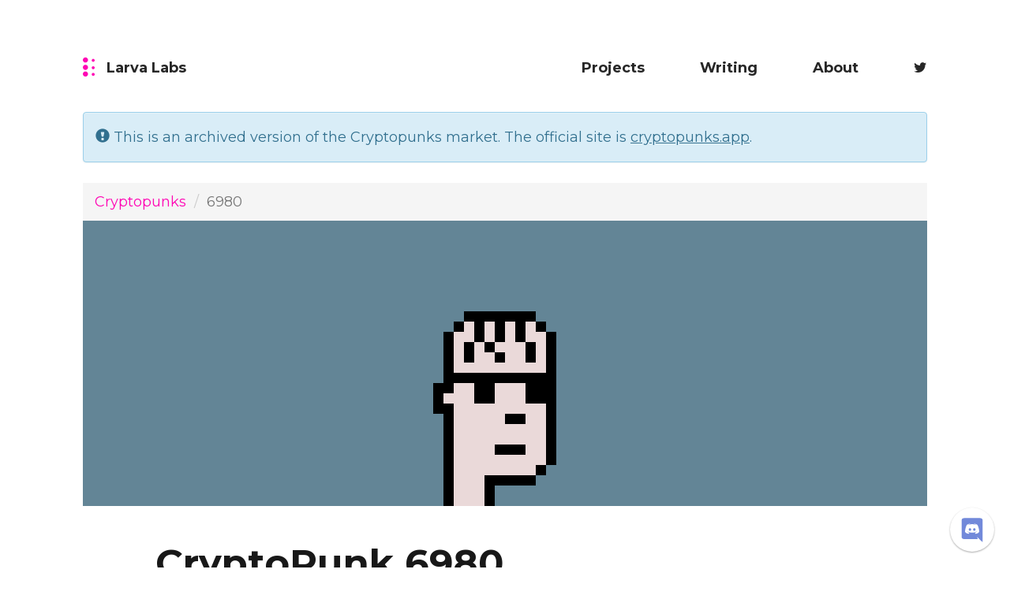

--- FILE ---
content_type: text/html; charset=utf-8
request_url: https://www.larvalabs.com/cryptopunks/details/6980
body_size: 13411
content:
<!DOCTYPE html>
<html lang="en" xmlns:v-bind="http://www.w3.org/1999/xhtml" xmlns:bind="http://www.w3.org/1999/xhtml">
<head>
    <meta charset="UTF-8">
    <meta name="viewport" content="width=device-width, initial-scale=1.0">
    <meta http-equiv=X-UA-Compatible content="IE=11">
    <link rel="shortcut icon" type="image/png" href="/public/images/favicon.ico">
    <title>CryptoPunks: Details for Punk #6980</title>
    <meta name="description" content="CryptoPunks are 10,000 collectible characters on the Ethereum blockchain. These are the details for Punk #6980" />
    <link rel="stylesheet" href="/public/components/bootstrap/css/bootstrap.min.css">
    <link rel="stylesheet" href="/public/components/bootstrap/css/bootstrap-theme.min.css">
    <link rel="stylesheet" href="//fonts.googleapis.com/css?family=Montserrat:400,700">
    <link rel="stylesheet" href="/public/font-awesome-4.7.0/css/font-awesome.min.css">
    <!-- production -->
    <link rel="stylesheet" type="text/css" href="/public/stylesheets/main.css?v=13" charset="utf-8" ></link>
    <link rel="stylesheet" type="text/css" href="/public/stylesheets/styles.css?v=13" charset="utf-8" ></link>

    <!-- Open Graph data -->
    <meta property="og:title" content="CryptoPunks: Details for Punk #6980" />
            <meta property="og:image" content="https://www.larvalabs.com/cryptopunks/cryptopunk6980.png?customColor=638596" />
    <meta property="og:description" content="CryptoPunks are 10,000 collectible characters on the Ethereum blockchain. These are the details for Punk #6980" />

    <meta name="twitter:card" content="summary" />
    <meta name="twitter:title" content="CryptoPunks: Details for Punk #6980" />
    <meta name="twitter:site" content="@larvalabs" />
    <meta name="twitter:image" content="https://www.larvalabs.com/cryptopunks/cryptopunk6980.png?customColor=638596" />
    <meta name="twitter:description" content="CryptoPunks are 10,000 collectible characters on the Ethereum blockchain. These are the details for Punk #6980" />

    <script src="/public/components/jquery-2.2.4.min.js"></script>
    <script src="/public/components/bootstrap/js/bootstrap.min.js"></script>

    <script src="/public/javascripts/web3-0.19.0.min.js"></script>

    
        <script>
        (function(i,s,o,g,r,a,m){i['GoogleAnalyticsObject']=r;i[r]=i[r]||function(){
                    (i[r].q=i[r].q||[]).push(arguments)},i[r].l=1*new Date();a=s.createElement(o),
                m=s.getElementsByTagName(o)[0];a.async=1;a.src=g;m.parentNode.insertBefore(a,m)
        })(window,document,'script','//www.google-analytics.com/analytics.js','ga');
        ga('create', 'UA-191940-2', 'auto');
        ga('send', 'pageview');
    </script>
    </head>
<body>

<header class="container main_header">
    <div class="row">
        <div class="col-lg-3 col-xs-2">
            <a href="/application/index" class="logo ">
            <svg viewBox="0 0 16 26" y="0" x="0"><use xmlns:xlink="http://www.w3.org/1999/xlink" xlink:href="#icon-logo"></use></svg>
            <span class="hidden-xs hidden-sm">Larva Labs</span>
            </a>
        </div>
        <div class="col-lg-9 col-xs-10">
            <nav class="main_navigation">
                <ul class="list main_nav_list">
                    <li class="jsNavShow"><a class="" href="/projectlist">Projects</a></li>
<li class="jsNavShow"><a class="" href="/bloglist">Writing</a></li>
<li class="jsNavShow"><a class="" href="/application/about">About</a></li>
<li class="jsNavShow"><a href="http://twitter.com/larvalabs"><i class="fa fa-twitter"></i></a></li>
                </ul>
            </nav>
        </div>
    </div>

</header>



<div class="cryptopunks-vue">

    <template v-if="state.accountHasBalance">
        <div class="container alert-container">
            <div class="alert alert-info" role='alert'>
                You have {{ state.accountBalanceInEther }} ETH in the Cryptopunks contract &mdash; <a href="" onclick='event.preventDefault(); Cryptopunks.withdraw();'>click here to withdraw to your wallet</a>.
            </div>
        </div>
    </template>

</div>

<script type="text/javascript" language="javascript"  src="/public/javascripts/vue.js?v=13"></script>
<script src="https://cdn.jsdelivr.net/npm/web3@0.19.0/dist/web3.min.js"></script>
<link rel="stylesheet" type="text/css" href="/public/stylesheets/cryptopunk.css?v=13" charset="utf-8" ></link>

<style type='text/css'>
    .detail-row {
        margin-top: 40px;
    }

</style>

<div class="container alert-container">
    <div class="alert alert-info" role='alert' style='margin-top: 20px;'>
        <span class="glyphicon glyphicon-exclamation-sign" aria-hidden="true"></span>
        This is an archived version of the Cryptopunks market. The official site is <a href="https://cryptopunks.app">cryptopunks.app</a>.
    </div>
</div>

<div class="main_content project">
    <div class="container">
        <div class="row">
            <div class="col-md-12 col-xs-12">
                <ol class="breadcrumb">
                    <li><a href="/cryptopunks/index">Cryptopunks</a></li>
                    <li class="active">6980</li>
                </ol>
            </div>
        </div>
    </div>
    <div class="container item_header image_block" style="margin-bottom: 24px;">
        <div class="row" style=' margin-left: 0px; margin-right: 0px;'>
            <div class="col-md-12 col-xs-12" style="background-color: #638596;">
                <img src="/public/images/cryptopunks/punk6980.png" style='max-height: 312px; max-width: 312px; margin-top: 50px;' class="img-responsive pixelated center-block"/>
            </div>
        </div>
    </div>
    <div id="punkDetails" class='container text_block'>
        <div class='row'>
            <div class="col-md-4 col-xs-12 text-center" style='display: none'>
                <p><a href="/cryptopunks/index">CryptoPunks Overview</a></p>
                <img src="/cryptopunks/cryptopunk6980.png" style="background-color: #638596" class="img-responsive pixelated"/>
                <p>
                                    <a href="/cryptopunks/details/6979"><< #6979</a> -
                                    <a href="/cryptopunks/index">All</a>
                                    - <a href="/cryptopunks/details/6981">#6981 >></a>
                                </p>
            </div>
            <div class="col-md-10 col-md-offset-1 col-xs-12" style='margin-top: 20px;'>
                <!-- CMS category -->
                                <!-- CMS title -->
                <h1 style="margin-top: 0px; margin-bottom: 5px;">CryptoPunk 6980</h1>
                <h4 style="margin-top: 0px;">One of <b>6039</b> <a href="/cryptopunks/search?query=Male">Male</a> punks.</h4>
            </div>
        </div>
        <div class='row detail-row'>
            <div class='col-md-10 col-md-offset-1'>
                <h3 style="margin-bottom: 5px;">Attributes</h3>
                <p style="margin-top: 0px;">This punk has <a href="/cryptopunks/search?query=2+Attributes">2 attributes</a>, one of 3560 with that many.</p>

                <div class='row'>
                                    <div class='col-md-4'>
                        <a href="/cryptopunks/search?query=%22Stringy+Hair%22">Stringy Hair</a>
                        <br>
                        <b>463</b> punks have this.
                    </div>
                                    <div class='col-md-4'>
                        <a href="/cryptopunks/search?query=%22Small+Shades%22">Small Shades</a>
                        <br>
                        <b>378</b> punks have this.
                    </div>
                                </div>
            </div>
        </div>
        <div class='row detail-row' v-if="state.web3NotPresent">
            <div class='col-md-10 col-md-offset-1'>

                <h3>Current Market Status</h3>
                <p>
                <div>This punk is currently owned by address <a href="/cryptopunks/accountinfo?account=0x721fe9de376bd927bb15fd25de41bf3d420b8c07">vault.ja&hellip;</a>.</div>

                                                    <div>This punk has not been listed for sale by its owner.</div>
                
                                                    <div>There are currently no bids on this punk.</div>
                
            </div>
        </div>
        <div class='row detail-row' v-else>
            <div class='col-md-10 col-md-offset-1'>

                <h3>Current Market Status <i class="fa fa-spinner fa-pulse fa-fw" v-if="!isMainDataLoaded"></i></h3>
                <p>
                                        <template v-if="!state.loadingDone.owner">
                        <div>Loading...</div>
                    </template>
                    <template v-else-if="state.isOwned">
                        <div>This punk is currently owned by address <account-link :account="state.punkData.owner"></account-link>.</div>
                    </template>
                    <template v-else>
                        <div>This punk is not owned by anyone, and so is available to be claimed!</div>
                    </template>

                    <template v-if="!isMainDataLoaded">
                        Loading...
                    </template>
                    <template v-else-if="state.forSale">
                        This punk is currently for sale by owner for <value-display :amount="state.punkData.offerValue"></value-display>.
                        <span v-if="isForSaleToSpecificAddress">
                            This sale is only offered to address {{ state.punkData.onlySellTo }}.
                        </span>
                    </template>
                    <template v-else>
                        This punk has not been listed for sale by its owner.
                    </template>

                    <template v-if="!isMainDataLoaded">

                    </template>
                    <template v-else-if="state.hasBid">
                    <p>There is a bid of <value-display :amount="state.punkData.bidValue"></value-display> for this punk from <account-link :account="state.punkData.bidder"></account-link>.</p>
                    </template>
                    <template v-else>
                    <p>There are currently no bids on this punk.</p>
                    </template>

                                        <div id="contract_actions" v-if="state.accountUnlocked" v-cloak>
                        <button id="buttonBuy" type="button" class="btn btn-primary btn_detail" onclick="Cryptopunks.buyPunk(6980, vueInstance.state.punkData.offerValue);" v-if="!state.isOwner && state.forSale && state.canBuy">
                            Buy
                        </button>
                        <button id="buttonBid" type="button" class="btn btn-primary btn_detail" data-toggle="modal" data-target="#enterBidModal" v-if="!state.isOwner">
                            Bid
                        </button>
                        <button id="buttonAcceptBid" type="button" class="btn btn-primary btn_detail" onclick="Cryptopunks.acceptBidForPunk(6980, vueInstance.state.punkData.bidValue);" v-if="state.isOwner && state.hasBid">
                            Accept Bid
                        </button>
                        <button id="buttonWithdrawBid" type="button" class="btn btn-primary btn_detail" onclick="Cryptopunks.withdrawBidForPunk(6980);" v-if="state.ownsBid">
                            Withdraw Bid
                        </button>
                        <button id="buttonOffer" type="button" class="btn btn-primary btn_detail" data-toggle="modal" data-target="#offerPunkModal" v-if="state.isOwner">
                            Offer for Sale
                        </button>
                        <button id="buttonRemoveFromSale" type="button" class="btn btn-primary btn_detail" onclick="Cryptopunks.punkNoLongerForSale(6980);" v-if="state.isOwner && state.forSale">
                            Remove from Sale
                        </button>
                        <button id="buttonTransfer" type="button" class="btn btn-primary btn_detail" data-toggle="modal" data-target="#transferModal" v-if="state.isOwner">
                            Transfer
                        </button>
                    </div>
                                    </p>

            </div>
        </div>
        <div class='row detail-row'>
            <div class='col-md-10 col-md-offset-1'>

            <div id="punkHistory">
                                <h3>Transaction History</h3>
                <p>
                    <div class="table-responsive">
                    <table class="table">
                        <tr>
                            <th>Type</th>
                            <th>From</th>
                            <th>To</th>
                            <th>Amount</th>
                            <th>Txn</th>
                        </tr>

                                                                                                                            <tr class="punk-history-row-bid">
                                <td>Bid Withdrawn</td>
                                <td><a href="/cryptopunks/accountinfo?account=0xb4ea05f133b2562866a800475edc7db57950e0d3">0xb4ea05</a></td>
                                <td></td>
                                <td>0.06&Xi; ($194)</td>
                                <td><a href="https://etherscan.io/tx/0xf6316a137687db502c9295f3414c705a51708e55c5ab6fcc1b468c14042f8b2d" target="_blank">Jan 24, 2025</a></td>
                            </tr>
                                                                                                                                                                                                                        <tr class="punk-history-row-bid ">
                                <td>Bid </td>
                                <td><a href="/cryptopunks/accountinfo?account=0xb4ea05f133b2562866a800475edc7db57950e0d3">0xb4ea05</a></td>
                                <td></td>
                                <td>0.06&Xi; ($194)</td>
                                <td><a href="https://etherscan.io/tx/0xf6316a137687db502c9295f3414c705a51708e55c5ab6fcc1b468c14042f8b2d" target="_blank">Jan 24, 2025</a></td>
                            </tr>
                                                                                                                                                                                                                                                <tr class="punk-history-row-bid ">
                                <td>Bid </td>
                                <td><a href="/cryptopunks/accountinfo?account=0x86ff709dda75a52f1fe1bddb539880ae74a251a5">0x86ff70</a></td>
                                <td></td>
                                <td>&lt;0.01&Xi; ($&lt;0.01)</td>
                                <td><a href="https://etherscan.io/tx/0x15564170cde15f3ca8a274acf862d5379d5a6a532f1caf21276964810ee77a85" target="_blank">Dec 29, 2024</a></td>
                            </tr>
                                                                                                                                                                                                                                                                        <tr class="punk-history-row-bid">
                                <td>Bid Withdrawn</td>
                                <td><a href="/cryptopunks/accountinfo?account=0x863051567c4b24efff0f7584e265e86cdb0c5d3e">0x863051</a></td>
                                <td></td>
                                <td>57&Xi; ($130,113)</td>
                                <td><a href="https://etherscan.io/tx/0x5f074aed7a3bacabcf6b5a69d0d88ac7561cc9a05b5cdddd303912d87ff6fd72" target="_blank">Dec 14, 2023</a></td>
                            </tr>
                                                                                                                                                                                                                                                                                                <tr class="punk-history-row-transfer">
                                <td>Transfer</td>
                                <td><a href="/cryptopunks/accountinfo?account=0xe11da9560b51f8918295edc5ab9c0a90e9ada20b">jalil.et&hellip;</a></td>
                                <td><a href="/cryptopunks/accountinfo?account=0x721fe9de376bd927bb15fd25de41bf3d420b8c07">vault.ja&hellip;</a></td>
                                <td></td>
                                <td><a href="https://etherscan.io/tx/0x825d092dc799d3435cc07aa17340e9edd650bd8e89cde6819fdeccf02bddbfa6" target="_blank">Dec 13, 2023</a></td>
                            </tr>
                                                                                                                                                <tr class="punk-history-row-sold ">
                                <td>Sold </td>
                                <td><a href="/cryptopunks/accountinfo?account=0xcc2a855946a3c20683858fe6ee15acf8b836f0b3">0xcc2a85</a></td>
                                <td><a href="/cryptopunks/accountinfo?account=0xe11da9560b51f8918295edc5ab9c0a90e9ada20b">jalil.et&hellip;</a></td>
                                <td>62.99&Xi; ($142,922)</td>
                                <td><a href="https://etherscan.io/tx/0x312ff59c236e2d170689f9b82d0cf750e10e54d729ae2b50d4a6bf53940f6781" target="_blank">Dec 13, 2023</a></td>
                            </tr>
                                                                                                                                                                                                                                                                        <tr class="punk-history-row-bid ">
                                <td>Bid </td>
                                <td><a href="/cryptopunks/accountinfo?account=0x863051567c4b24efff0f7584e265e86cdb0c5d3e">0x863051</a></td>
                                <td></td>
                                <td>57&Xi; ($125,665)</td>
                                <td><a href="https://etherscan.io/tx/0x26390cc42adbaf328094aabbab491470eff68fa4df6bcd5a886c3a80e98f52de" target="_blank">Dec 11, 2023</a></td>
                            </tr>
                                                                                                                                                                                                                                                                        <tr class="punk-history-row-bid">
                                <td>Bid Withdrawn</td>
                                <td><a href="/cryptopunks/accountinfo?account=0x863051567c4b24efff0f7584e265e86cdb0c5d3e">0x863051</a></td>
                                <td></td>
                                <td>58.50&Xi; ($128,972)</td>
                                <td><a href="https://etherscan.io/tx/0x99e0bbb8e0d19ff2a812cfa48ef2b458a63a13d7f2d8b9be8f044c0cceeadf3a" target="_blank">Dec 11, 2023</a></td>
                            </tr>
                                                                                                                                                                                                                                                                                                                        <tr class="punk-history-row-offer">
                                <td>Offered</td>
                                <td></td>
                                <td></td>
                                <td>62.99&Xi; ($141,055)</td>
                                <td><a href="https://etherscan.io/tx/0xb5edb6f400dc2df616d2a53f9840f58ba9bf44f2431cfd09124c3db63d852ec3" target="_blank">Dec 11, 2023</a></td>
                            </tr>
                                                                                                                                                <tr class="punk-history-row-bid ">
                                <td>Bid </td>
                                <td><a href="/cryptopunks/accountinfo?account=0x863051567c4b24efff0f7584e265e86cdb0c5d3e">0x863051</a></td>
                                <td></td>
                                <td>58.50&Xi; ($137,518)</td>
                                <td><a href="https://etherscan.io/tx/0x6ba589a70f26a65cb9c4d30440b484f9047795d4e35b300a028e7f74c115825c" target="_blank">Dec 11, 2023</a></td>
                            </tr>
                                                                                                                                                                                                                                                                                                                                                <tr class="punk-history-row-offer">
                                <td>Offered</td>
                                <td></td>
                                <td></td>
                                <td>68.99&Xi; ($144,021)</td>
                                <td><a href="https://etherscan.io/tx/0xfad345eda514033bafae50b791b1683390e3688d222a809314e28631e57d7bc2" target="_blank">Nov 10, 2023</a></td>
                            </tr>
                                                                                                                                                                        <tr class="punk-history-row-bid">
                                <td>Bid Withdrawn</td>
                                <td><a href="/cryptopunks/accountinfo?account=0x87bc2f2ba8c83f412fed5c3151de0ffbdc959984">681.eth</a></td>
                                <td></td>
                                <td>56&Xi; ($118,329)</td>
                                <td><a href="https://etherscan.io/tx/0xc4267610bf3487e6ddefd1fb37303724e0e2211c6bcd8ef3e95a556ed3127531" target="_blank">Nov 10, 2023</a></td>
                            </tr>
                                                                                                                                                                                                                                                                                                                        <tr class="punk-history-row-offer">
                                <td>Offered</td>
                                <td></td>
                                <td></td>
                                <td>64.99&Xi; ($137,070)</td>
                                <td><a href="https://etherscan.io/tx/0x7e86e0fcc84949ead6258a59e0e5b6ebe12310ed1373d8f46cc820164891bc1d" target="_blank">Nov 10, 2023</a></td>
                            </tr>
                                                                                                                                                <tr class="punk-history-row-bid ">
                                <td>Bid </td>
                                <td><a href="/cryptopunks/accountinfo?account=0x87bc2f2ba8c83f412fed5c3151de0ffbdc959984">681.eth</a></td>
                                <td></td>
                                <td>56&Xi; ($117,323)</td>
                                <td><a href="https://etherscan.io/tx/0x63e123d5ba5d66dc3b414829513f2ef74109c560b46648b9b1fd0f2867a51a17" target="_blank">Nov 10, 2023</a></td>
                            </tr>
                                                                                                                                                                                                                                                                                                                                                <tr class="punk-history-row-offer">
                                <td>Offered</td>
                                <td></td>
                                <td></td>
                                <td>60.99&Xi; ($125,588)</td>
                                <td><a href="https://etherscan.io/tx/0x2e64ad199d623cd3fe5270462a08a20e9820da0029258206223b37bc79e7cf4d" target="_blank">Nov 09, 2023</a></td>
                            </tr>
                                                                                                                                                                                                                        <tr class="punk-history-row-transfer">
                                <td>Transfer</td>
                                <td><a href="/cryptopunks/accountinfo?account=0x51eac3daa1c34f5c2874aa62097ac9965a180b6d">0x51eac3</a></td>
                                <td><a href="/cryptopunks/accountinfo?account=0xcc2a855946a3c20683858fe6ee15acf8b836f0b3">0xcc2a85</a></td>
                                <td></td>
                                <td><a href="https://etherscan.io/tx/0x0c9042c1821ecf3f2d94af3b71a8866e00a00a9f438388b3e4a0a9e28252f7af" target="_blank">Nov 08, 2023</a></td>
                            </tr>
                                                                                                                                                <tr class="punk-history-row-sold ">
                                <td>Sold </td>
                                <td><a href="/cryptopunks/accountinfo?account=0x577ebc5de943e35cdf9ecb5bbe1f7d7cb6c7c647">0x577ebc</a></td>
                                <td><a href="/cryptopunks/accountinfo?account=0x51eac3daa1c34f5c2874aa62097ac9965a180b6d">0x51eac3</a></td>
                                <td>50.49&Xi; ($90,742)</td>
                                <td><a href="https://etherscan.io/tx/0x35ed483775f104e0f52ae67f6b45b3cbc2ef53e792a9028a6e2e9ccbd057b6cb" target="_blank">Oct 29, 2023</a></td>
                            </tr>
                                                                                                                                                                                                                                                                                                                                                                        <tr class="punk-history-row-offer">
                                <td>Offered</td>
                                <td></td>
                                <td></td>
                                <td>50.49&Xi; ($90,742)</td>
                                <td><a href="https://etherscan.io/tx/0x60b8bd29cb68c7be8d08e770e97c2b2e6e621f3695497673f0ddd31c9d71b2cd" target="_blank">Oct 29, 2023</a></td>
                            </tr>
                                                                                                                                                                        <tr class="punk-history-row-bid">
                                <td>Bid Withdrawn</td>
                                <td><a href="/cryptopunks/accountinfo?account=0x75ce2493ac75c4e294107e2ff067c00bd490a935">0x75ce24</a></td>
                                <td></td>
                                <td>47.50&Xi; ($73,960)</td>
                                <td><a href="https://etherscan.io/tx/0xac0bf1511dca317c26954e9137c703dc14184fcb03a8b2bdb381dca9f13ae1d1" target="_blank">Oct 14, 2023</a></td>
                            </tr>
                                                                                                                                                                                                                        <tr class="punk-history-row-bid ">
                                <td>Bid </td>
                                <td><a href="/cryptopunks/accountinfo?account=0x75ce2493ac75c4e294107e2ff067c00bd490a935">0x75ce24</a></td>
                                <td></td>
                                <td>47.50&Xi; ($73,495)</td>
                                <td><a href="https://etherscan.io/tx/0x5ff61b8e6c4e7fbc0e6917da0808204598402cf99379137c196ffd09f1485868" target="_blank">Oct 14, 2023</a></td>
                            </tr>
                                                                                                                                                                                                                                                                                                                                                <tr class="punk-history-row-offer">
                                <td>Offered</td>
                                <td></td>
                                <td></td>
                                <td>76.99&Xi; ($139,556)</td>
                                <td><a href="https://etherscan.io/tx/0xb7582886af6c482b07423906562b1ff11e06a333f25ea189c6681f8ee31b9651" target="_blank">Mar 18, 2023</a></td>
                            </tr>
                                                                                                                                                                                                                        <tr class="punk-history-row-transfer">
                                <td>Transfer</td>
                                <td><a href="/cryptopunks/accountinfo?account=0xcbd482af76059e2a5e4a825c4cd5ced9f2dfe286">0xcbd482</a></td>
                                <td><a href="/cryptopunks/accountinfo?account=0x577ebc5de943e35cdf9ecb5bbe1f7d7cb6c7c647">0x577ebc</a></td>
                                <td></td>
                                <td><a href="https://etherscan.io/tx/0x77c2bd6cf44fc59c6ab47cff8839a077ec6b521517a6025a8833232128fdfd6e" target="_blank">Jan 31, 2021</a></td>
                            </tr>
                                                                                                                                                                                                                        <tr class="punk-history-row-claim">
                                <td>Claimed</td>
                                <td></td>
                                <td><a href="/cryptopunks/accountinfo?account=0xcbd482af76059e2a5e4a825c4cd5ced9f2dfe286">0xcbd482</a></td>
                                <td></td>
                                <td><a href="https://etherscan.io/tx/0x1714d1d1ceb909133b6accb5b05a1ad4c97576d26e22a8cebbff75ddc431dd69" target="_blank">Jun 23, 2017</a></td>
                            </tr>
                                                                                                                                        </table>
                    </div>
                </p>
                
                </div>

            </div>
        </div>
        <div class="row detail-row">
            <div class="col-md-10 col-md-offset-1">
                <h3>Search Punks</h3>
                <form class="form-horizontal" action="/cryptopunks/search" id="search-form">
                        <div class="input-group">
                            <input type="search" class="form-control" name="query" id="search" placeholder="">
                            <span class="input-group-btn">
                                <button class="btn-default btn-search" type="button" onclick="document.getElementById('search-form').submit();">Search</button>
                            </span>
                        </div>
                </form>
            </div>
        </div>
    </div>

</div>


<div class="modal fade" tabindex="-1" role="dialog" id="enterBidModal">
    <div class="modal-dialog" role="document">
        <div class="modal-content">
            <div class="modal-header">
                <button type="button" class="close" data-dismiss="modal" aria-label="Close"><span aria-hidden="true">&times;</span></button>
                <h4 class="modal-title">Place Bid For Punk</h4>
            </div>
            <div class="modal-body">
                <form>
                    <div class="form-group">
                        <label for="exampleInputEmail1">Bid Amount in ETH</label>
                        <input type="number" class="form-control" id="enterBidAmount" placeholder="">
                    </div>
                </form>
            </div>
            <div class="modal-footer">
                <button type="button" class="btn btn-default" data-dismiss="modal">Cancel</button>
                <button type="button" class="btn btn-primary" onclick="if (Cryptopunks.enterBidForPunk(6980, web3.toWei($('#enterBidAmount').val(), 'ether'))) $(enterBidModal).modal('hide');">Submit Bid</button>
            </div>
        </div><!-- /.modal-content -->
    </div><!-- /.modal-dialog -->
</div><!-- /.modal -->

<div class="modal fade" tabindex="-1" role="dialog" id="offerPunkModal">
    <div class="modal-dialog" role="document">
        <div class="modal-content">
            <div class="modal-header">
                <button type="button" class="close" data-dismiss="modal" aria-label="Close"><span aria-hidden="true">&times;</span></button>
                <h4 class="modal-title">Offer Punk For Sale</h4>
            </div>
            <div class="modal-body">
                <div class="alert alert-danger" style="display: none;" role="alert" id="askPriceAlert">
                    Please enter a valid, non-zero price.
                </div>
                <div class="alert alert-danger" v-cloak v-if="isBelowFloor" role="alert" id="belowFloorAlert">
                    Warning: Price entered is below Cryptopunk floor price.
                </div>
                <div class="" v-cloak v-if="offerAmountEth > 0 && false" role="alert" id="usdSellPrice333">
                    Offering for <value-display :amount="offerAmountWeiBN"></value-display>.
                </div>
                <form>
                    <div class="form-group">
                        <label for="offerPunkAmount"><span v-if="!offerAmountEth || offerAmountEth === 0">Asking Price in ETH</span><span v-cloak v-if="offerAmountEth > 0" id="usdSellPrice"> You are asking for <value-display :amount="offerAmountWeiBN"></value-display></span></label>
                        <input type="number" class="form-control" id="offerPunkAmount" v-model="offerAmountEth" placeholder="">
                        <label for="offerToAddress">Offer to Address</label>
                        <input type="text" class="form-control" id="offerToAddress" placeholder="Anyone">
                    </div>
                </form>
            </div>
            <div class="modal-footer">
                <button type="button" class="btn btn-default" data-dismiss="modal">Cancel</button>
                <button type="button" class="btn btn-primary" onclick="if (validateAndOffer($('#offerPunkAmount').val(), $('#offerToAddress').val())) $(offerPunkModal).modal('hide');">Offer Punk</button>
            </div>
        </div><!-- /.modal-content -->
    </div><!-- /.modal-dialog -->
</div><!-- /.modal -->

<div class="modal fade" tabindex="-1" role="dialog" id="transferModal">
    <div class="modal-dialog" role="document">
        <div class="modal-content">
            <div class="modal-header">
                <button type="button" class="close" data-dismiss="modal" aria-label="Close"><span aria-hidden="true">&times;</span></button>
                <h4 class="modal-title">Transfer Punk</h4>
            </div>
            <div class="modal-body">
                <form>
                    <div class="form-group">
                        <label for="toAddress">Transfer to Address</label>
                        <input type="text" class="form-control" id="transferToAddress" placeholder="ETH Address">
                    </div>
                </form>
            </div>
            <div class="modal-footer">
                <button type="button" class="btn btn-default" data-dismiss="modal">Cancel</button>
                <button type="button" class="btn btn-primary" onclick="if (Cryptopunks.transferPunk(6980, $('#transferToAddress').val())) $(transferModal).modal('hide');">Transfer Punk</button>
            </div>
        </div><!-- /.modal-content -->
    </div><!-- /.modal-dialog -->
</div><!-- /.modal -->

<div id="ethereum_panels">
<div id="ethereum" class="ethereumpanel-loggedin hidden-xs" v-if="showFullPanel" v-cloak>
    <div class="panel panel-default">
        <h5>Connected to Ethereum</h5>
        <p id="ethereumAccount"><a v-bind:href="'/cryptopunks/accountInfo?account=' + state.account">{{ accountShort }}</a></p>
        <template v-if="state.accountHasBalance">
            <p><small id="ethereumBalance">Balance in Contract: {{ state.accountBalanceInEther }}</small></p>
            <a class="category_btn btn_small" id="buttonWithdraw" onclick="Cryptopunks.withdraw();">Withdraw</a>
        </template>
        <h5 v-if="state.transactions.length > 0">Transactions</h5>
        <div id="pendingTransactions" v-if="state.transactions.length > 0">
            <template v-for="transaction in state.transactions">
                <p v-bind:id="transaction.hash" v-if="transaction.failed">{{ transaction.name }} <i>failed</i>.</p>
                <p v-bind:id="transaction.hash" v-if="!transaction.failed && transaction.pending"><a v-bind:href="'https://etherscan.io/tx/' + transaction.hash">{{ transaction.name }}</a> <i>pending</i>.</p>
                <p v-bind:id="transaction.hash" v-if="!transaction.failed && !transaction.pending"><a v-bind:href="'https://etherscan.io/tx/' + transaction.hash">{{ transaction.name }}</a> complete.</p>
            </template>
        </div>
        <p><small><a style="cursor: pointer;" onclick="Cryptopunks.clearTransactions();" v-if="state.transactions.length > 0">Clear All</a></small></p>
    </div>
</div>

<div id="ethereum_no_account" class="ethereumpanel-loggedout hidden-xs" v-if="showUnlockPanel" v-cloak>
    <div class="panel panel-default">
        <h5>Ethereum Available</h5>
        <p><a href="" onclick='Cryptopunks.requestMetamaskAccess();'>Allow access to MetaMask</a></p>
    </div>
</div>

<div id="ethereum_no_account" class="ethereumpanel-loggedout hidden-xs" v-if="showTermsPanel" v-cloak>
    <div class="panel panel-default">
        <h5>Use of the tools on this website is strictly <b>at your own risk</b> and is governed by the <a href="/cryptopunks/terms" target="_blank">Terms and Conditions</a>.</h5>
        <h5>In short: We cannot undo, reverse, or restore any transaction involving any punk. You take sole responsibility.</h5>
        <p>
            <div><a href="#" v-on:click="userAgreeToTerms">I Agree</a></div>
            <div><a href="https://www.ebay.com/b/Original-Beanie-Babies/19205/bn_1893223">I Do Not Agree</a></div>
        </p>
    </div>
</div>

<div id="ethereum_no_web3" class="ethereumpanel-loggedout hidden-xs" v-if="showNoMetamask" v-cloak>
    <div class="panel panel-default">
        To buy, sell and trade CryptoPunks right from this site, download the <a href="https://metamask.io/">MetaMask</a> Chrome plugin.
    </div>
</div>
</div><script type="text/javascript" language="javascript"  src="/public/javascripts/cryptopunks.js?v=13"></script>

<script type="text/javascript">
    // Extra contract actions
    var vueInstance = new Vue({
        el: '#punkDetails',
        data: {
            state: Cryptopunks.PunkState,
        },
        computed: {
            isForSaleToSpecificAddress: function() {
                return this.state.punkData.onlySellTo != Cryptopunks.NULL_ADDRESS;
            },
            isMainDataLoaded: function() {
                return this.state.loadingDone.owner && this.state.loadingDone.bid && this.state.loadingDone.offer;
            },
            isEventDataLoaded: function() {
                return this.state.loadingDone.eventsClaimed;
            }
        }
    });

    var offerVueInstance = new Vue({
        el: '#offerPunkModal',
        data: {
            state: Cryptopunks.PunkState,
            offerAmountEth: 0,
            floorPriceEth: 27.99,
        },
        computed: {
            isForSaleToSpecificAddress: function() {
                return this.state.punkData.onlySellTo != Cryptopunks.NULL_ADDRESS;
            },
            isMainDataLoaded: function() {
                return this.state.loadingDone.owner && this.state.loadingDone.bid && this.state.loadingDone.offer;
            },
            isEventDataLoaded: function() {
                return this.state.loadingDone.eventsClaimed;
            },
            offerAmountWeiBN: function() {
                if (!this.offerAmountEth || this.offerAmountEth <= 0) return 0;
                var BN = web3.BigNumber;
                return new BN(web3.toWei(''+this.offerAmountEth, 'ether'));
            },
            offerAmountEthBN: function() {
                if (!this.offerAmountEth || this.offerAmountEth <= 0) return 0;
                var BN = web3.BigNumber;
                return new BN(this.offerAmountEth);
            },
            isBelowFloor: function() {
                if (!this.offerAmountEth || this.offerAmountEth <= 0) return false;
                return this.offerAmountEth < this.floorPriceEth;
            }
        }
    });

    let validateAndOffer = function(amount, toAddress) {
        let wei = web3.toWei(amount, 'ether');
        if (!amount || !wei || wei == 0) {
            $('#askPriceAlert').css('display', 'block');
            return false;
        }
        return Cryptopunks.offerPunkForSaleToAddress(6980, wei, toAddress);
    };

    cryptopunksContractLoadedCallback = function() {
        Cryptopunks.loadPunkData(6980);
    }

</script>


<footer class="main_footer">
    <div class="container">
        <div class="col-md-6 ]col-sm-6 col-xs-12 pull-right">
            <ul class="list footer_nav_list">
                <li class="jsNavShow"><a class="" href="/projectlist">Projects</a></li>
<li class="jsNavShow"><a class="" href="/bloglist">Writing</a></li>
<li class="jsNavShow"><a class="" href="/application/about">About</a></li>
<li class="jsNavShow"><a href="http://twitter.com/larvalabs"><i class="fa fa-twitter"></i></a></li>
            </ul>
        </div>
    </div>
</footer>

<svg hidden>
    <defs>
        <g id="icon-logo">
            <path d="M0,3.5 C0,1.56700338 1.57093664,0 3.5,0 C5.43299662,0 7,1.57093664 7,3.5 C7,5.43299662 5.42906336,7 3.5,7 C1.56700338,7 0,5.42906336 0,3.5 Z M0,13.5 C0,11.5670034 1.57093664,10 3.5,10 C5.43299662,10 7,11.5709366 7,13.5 C7,15.4329966 5.42906336,17 3.5,17 C1.56700338,17 0,15.4290634 0,13.5 Z M0,22.5 C0,20.5670034 1.57093664,19 3.5,19 C5.43299662,19 7,20.5709366 7,22.5 C7,24.4329966 5.42906336,26 3.5,26 C1.56700338,26 0,24.4290634 0,22.5 Z M12,4 C12,2.8954305 12.8877296,2 14,2 C15.1045695,2 16,2.88772964 16,4 C16,5.1045695 15.1122704,6 14,6 C12.8954305,6 12,5.11227036 12,4 Z M12,14 C12,12.8954305 12.8877296,12 14,12 C15.1045695,12 16,12.8877296 16,14 C16,15.1045695 15.1122704,16 14,16 C12.8954305,16 12,15.1122704 12,14 Z M12,23 C12,21.8954305 12.8877296,21 14,21 C15.1045695,21 16,21.8877296 16,23 C16,24.1045695 15.1122704,25 14,25 C12.8954305,25 12,24.1122704 12,23 Z" id="logo"></path>
        </g>
        <g id="icon-caret">
            <polygon transform="translate(5.760000, 3.000000) rotate(90.000000) translate(-5.760000, -3.000000) " points="3.36 -1.8 8.16 3 3.36 7.8"></polygon>
        </g>
        <g id="icon-twitter">
            <path d="M2.2337253,6.9833188 C2.56363004,8.33059484 3.39670081,9.58859227 4.8331601,10.5596277 C5.36958382,10.922246 5.30561111,11.7313503 4.71886719,12.0051641 C4.49906541,12.1077383 3.23687761,12.4724452 2.89921838,12.5526756 C2.78489467,12.5798398 2.54510563,12.6354308 2.54510563,12.6354308 C3.32358521,13.0939503 4.41471847,13.3333397 5.84127114,13.3333397 C10.4184472,13.3333397 13.7583596,9.97132504 13.7617731,4.93945543 C13.7618321,4.85255865 13.7579074,4.60694632 13.7579074,4.58337336 C13.7579074,2.85059747 12.8491,1.65844036 11.262258,1.66670659 C9.66410222,1.67503177 8.7579266,2.85861937 8.7579266,4.58337336 C8.7579266,4.6835049 8.75528176,5.30546252 8.75528176,5.40658187 C8.75528176,5.90638549 8.3183682,6.29376655 7.82216107,6.23391551 C5.73209312,5.98181766 3.83446234,5.06438173 2.37026319,3.64291577 L2.34829869,3.70779874 C2.250749,4.03630834 2.17775529,4.36873068 2.13071602,4.70230738 C2.15794129,4.73465223 2.18982315,4.77129337 2.22637797,4.81164722 C2.42715228,5.03328738 2.67471427,5.25758901 2.96938319,5.46799657 C3.19549302,5.62944969 3.44031678,5.77581801 3.7041803,5.90346504 C4.11848333,6.10388893 4.29186664,6.60222355 4.09144275,7.01652659 C3.89101887,7.43082962 3.39268424,7.60421293 2.97838121,7.40378904 C2.71635051,7.27702866 2.46818398,7.13620904 2.2337253,6.9833188 Z M15.4184217,4.30407795 C15.4225115,4.39640034 15.4245677,4.48952299 15.4245677,4.58337336 C15.4245677,4.62224617 15.4285084,4.82943315 15.428433,4.94058608 C15.4243971,10.8897827 11.3412009,15 5.84127114,15 C3.12515805,15 1.37038213,14.2904112 0.161108099,12.6346506 C-0.199648895,12.1406954 0.0769536225,11.4393446 0.677765746,11.3246181 C0.705325077,11.3193556 0.758440011,11.309048 0.833430529,11.2942286 C0.959188543,11.2693766 2.11325149,11.0263653 2.51393402,10.9311601 C2.55268905,10.9219517 2.62871179,10.9036575 2.62871179,10.9036575 L2.5860193,10.8627822 C0.00128626364,8.27955122 -0.145519742,4.68677379 1.35711504,1.71175324 C1.634373,1.1628187 2.39035507,1.0930252 2.76342715,1.58192021 C3.84361539,2.99746067 5.36138416,3.99052884 7.09628474,4.4118693 L7.09494481,4.36749819 C7.17910516,1.91046273 8.7033856,0.0133534932 11.253576,6.8944998e-05 C12.7746545,-0.00785471444 13.9326115,0.667765243 14.6380138,1.73722265 L15.7933952,1.67519296 C16.6421324,1.62962627 16.9254034,2.1575365 16.4366272,2.85374822 L15.4184217,4.30407795 Z"></path>
        </g>
        <g id="icon-facebook">
            <path d="M9.6,14.4 L13.6039286,14.4 C14.0438679,14.4 14.4,14.0437928 14.4,13.6039286 L14.4,2.39607143 C14.4,1.95613211 14.0437928,1.6 13.6039286,1.6 L2.39607143,1.6 C1.95613211,1.6 1.6,1.95620723 1.6,2.39607143 L1.6,13.6039286 C1.6,14.0438679 1.95620723,14.4 2.39607143,14.4 L8,14.4 C8,14.5224031 8,14.3324868 8,14.0624338 C8,12.9248676 8,12.9248676 8,11.5597882 C8,10.5129427 8,10.3824826 8,9.66664878 L7.19960938,9.6 C6.75778158,9.6 6.39960938,9.2418278 6.39960938,8.8 C6.39960938,8.3581722 6.75778158,8 7.19960938,8 L8,8 C8,6.48255096 8.17133175,5.52618209 8.88309555,4.7295562 C9.58689957,3.94183911 10.4093544,3.6 11.2,3.6 C11.6418278,3.6 12,3.9581722 12,4.4 C12,4.8418278 11.6418278,5.2 11.2,5.2 C10.8503053,5.2 10.4654595,5.35995449 10.0762306,5.79559029 C9.72198283,6.1920743 9.6,6.87297894 9.6,8 L11.2,8 C11.6418278,8 12,8.3581722 12,8.8 C12,9.2418278 11.6418278,9.6 11.2,9.6 L9.6,9.6 C9.6,10.3824826 9.6,10.5129427 9.6,11.5597882 C9.6,12.9248676 9.6,12.9248676 9.6,14.0624338 C9.6,14.3324868 9.6,14.5224031 9.6,14.6619078 Z M0,13.6039286 C0,14.927599 1.07262716,16 2.39607143,16 L13.6039286,16 C14.927599,16 16,14.9273728 16,13.6039286 L16,2.39607143 C16,1.07240096 14.9273728,0 13.6039286,0 L2.39607143,0 C1.07240096,0 0,1.07262716 0,2.39607143 L0,13.6039286 Z"></path>
        </g>
        <g id="icon-google">
            <path d="M15.1111111,7.11111111 C15.6020309,7.11111111 16,7.50908022 16,8 C16,12.418278 12.418278,16 8,16 C3.581722,16 0,12.418278 0,8 C0,3.581722 3.581722,0 8,0 C9.82294799,0 11.5547713,0.612596229 12.9559062,1.71958147 C13.3411101,2.02391701 13.406667,2.58289923 13.1023314,2.96810322 C12.7979959,3.3533072 12.2390137,3.41886404 11.8538097,3.1145285 C10.7637765,2.25333326 9.41937044,1.77777778 8,1.77777778 C4.56356156,1.77777778 1.77777778,4.56356156 1.77777778,8 C1.77777778,11.4364384 4.56356156,14.2222222 8,14.2222222 C11.1346417,14.2222222 13.7278946,11.9042615 14.1592099,8.88888889 L8.88624901,8.88888889 C8.3967872,8.88888889 8,8.49434238 8,8 C8,7.50908022 8.40269894,7.11111111 8.88624901,7.11111111 L15.1111111,7.11111111 Z"></path>
        </g>
        <g id="icon-medium">
            <path d="M8.44255842,6.20438669 L5.78546705,1.89016627 C5.75822267,1.83973497 5.72810224,1.79084489 5.69532961,1.74381347 L5.6825547,1.72307132 L5.68121312,1.72389759 C5.50619666,1.48113124 5.25974814,1.29025969 4.97372681,1.19646271 L1.5153078,0.0623192016 C0.7442446,-0.19054094 -0.000617849353,0.355611888 3.8458158e-07,1.1669092 L0.0088166378,12.7363203 C0.00927585679,13.3389452 0.423006684,13.9147047 0.994738892,14.102769 L4.45685162,15.2415887 C5.22816228,15.4953019 5.97407549,14.9493923 5.97315966,14.137271 L5.96983284,11.1871637 L6.52960593,11.9691474 C6.63400036,12.1149828 6.78184887,12.2240602 6.95199576,12.2807717 L15.881224,15.2569649 C16.431622,15.4404176 17,15.0307445 17,14.4505783 L17,2.12557827 C17,1.75215072 16.7562753,1.4224578 16.3992656,1.3129488 L14.5118136,0.733992597 L12.4692644,0.0641651917 C11.835549,-0.14365355 11.1260872,0.172222475 10.8540476,0.783726002 L8.44255842,6.20438669 Z M9.52286578,7.95844157 L11.2798475,10.8111874 L14.9022057,2.64988536 L14.1586818,2.40424346 L13.8461873,2.30799687 L13.8481352,2.30164655 L12.2711761,1.78065829 L9.52286578,7.95844157 Z M12.4646955,12.332949 L15.3,13.2771581 L15.3,5.95017048 L12.4646955,12.332949 Z M5.96653411,8.2619612 L5.96333002,5.42069169 L9.64147903,11.3927654 L7.75889736,10.7658307 L5.96653411,8.2619612 Z M1.70057987,1.92670793 L4.25,2.75301499 L4.25,13.3950624 L1.70183908,12.5464709 L1.70057987,1.92670793 Z"></path>
        </g>
        <g id="icon-close">
            <path d="M10.7580952,8.03047619 L15.7714286,3.09333333 C16.1371447,2.737776 16.32,2.3111136 16.32,1.81333333 C16.32,1.31555307 16.1371447,0.888890667 15.7714286,0.533333333 C15.4158712,0.177776 14.9841295,0 14.4761905,0 C13.9682514,0 13.5365097,0.177776 13.1809524,0.533333333 L8.15238095,5.47047619 L3.13904762,0.533333333 C2.7733315,0.177776 2.33905013,0 1.83619048,0 C1.33333082,0 0.899049448,0.177776 0.533333333,0.533333333 C0.177776,0.888890667 0,1.31555307 0,1.81333333 C0,2.3111136 0.177776,2.737776 0.533333333,3.09333333 L5.56190476,8.03047619 L0.60952381,12.9066667 C0.253966476,13.262224 0.0761904762,13.6888864 0.0761904762,14.1866667 C0.0761904762,14.6844469 0.253966476,15.1111093 0.60952381,15.4666667 C0.965081143,15.822224 1.39682286,16 1.9047619,16 C2.41270095,16 2.84444267,15.822224 3.2,15.4666667 L8.15238095,10.5904762 L13.1047619,15.4666667 C13.4603192,15.822224 13.892061,16 14.4,16 C14.907939,16 15.3396808,15.822224 15.6952381,15.4666667 C16.0609542,15.1111093 16.2438095,14.6844469 16.2438095,14.1866667 C16.2438095,13.6888864 16.0609542,13.262224 15.6952381,12.9066667 L10.7580952,8.03047619 Z" id="&gt;"></path>
        </g>
    </defs>
</svg>

    <!-- https://github.com/mistermantas/hop-on-discord -->
<script>
    var elements = document.querySelectorAll('.discord-dialog__close-button, .discord-dialog')
    for (var i = 0; i < elements.length; i++) {
        elements[i].addEventListener("click", function() {
            toggle('.discord-dialog')
        })
    }
</script>
<style>
/*
    *, *:before, *:after { box-sizing: inherit; }
*/
    html {font-size: 100%}

    .discord-dialog a {
        text-decoration: none;
    }

    @keyframes discord-dialog__transition {
    0% {
        opacity: 0;
        bottom: -2rem;
    }
    100% {
        opacity: 1;
        bottom: 0;
    }
    }

    .discord-dialog {
        -webkit-tap-highlight-color: rgba(0,0,0,0);
        box-sizing: border-box;
        display: none;
        z-index: 60;
        position: fixed;
        max-width: 24rem;
        min-width: 18rem;
        right: 0;
        bottom: 0;
        margin: 1rem;
        background: #2e3136;
        box-shadow: 0 0.1875rem 0.375rem rgba(0, 0, 0, 0.16), 0 0.1875rem 0.375rem rgba(0, 0, 0, 0.23);
        color: rgba(0, 0, 0, 0.6);
        transition: opacity 0.3s cubic-bezier(0.25, 0.8, 0.25, 1), bottom 0.3s cubic-bezier(0.25, 0.8, 0.25, 1);
        animation: discord-dialog__transition 0.2s;
    }

    .discord-dialog--active {
        display: block;
    }

    .discord-dialog__container {
        font-size: 1rem;
        line-height: 1.25;
        color: #99aab5;
        padding: 1rem;
    }

    .discord-dialog__logo {
        width: auto;
        height: 2rem;
    }

    .discord-dialog__logo path {
        fill: #7289DA;
    }

    .discord-dialog__close-button {
        float: right;
        height: 1.5rem;
        width: 1.5rem;
        position: relative;
        top: 0.25rem;
        cursor: pointer;
    }

    .discord-dialog__close-button path {
        fill: #99aab5;
    }

    .discord-dialog__close-button:hover path {
        fill: #7a8891;
    }

    .discord-dialog__close-button:active path {
        fill: #5c666d;
    }

    .discord-dialog__header, .discord-dialog__footer {
        background: #282b30;
        padding: 0.8rem;
        height: 3.6rem;
    }

    .discord-dialog__header {
        border-bottom: 0.1rem solid #36393f;
    }

    .discord-dialog__footer {
        border-top: 0.1rem solid #36393f;
    }

    .discord-dialog__btn {
        background: #7289da;
        color: #fff;
        border-radius: 0.1rem;
        float: right;
        margin: 0.5rem;
        font-size: 1rem;
        padding: 0.2rem 1rem;
        position: relative;
        top: -0.4rem;
    }

    .discord-dialog__btn:hover {
        background: #677bc4;
    }

    .discord-dialog__btn:active {
        background: #5b6eae;
    }

    /**
     * Floating action button
     */

    .discord-dialog__strong-text {
        color: #b9bbbe;
        font-weight: bold;
        text-transform: uppercase;
        font-size: 1rem;
        display: block;
        margin-bottom: 0.8rem;
    }

    .discord-button {
        -webkit-tap-highlight-color: rgba(0,0,0,0);
        box-sizing: border-box;
        box-shadow: 0 0.0625rem 0.1875rem rgba(0, 0, 0, 0.12), 0 0.0625rem 0.125rem rgba(0, 0, 0, 0.24);
        position: fixed;
        bottom: 0;
        right: 0;
        z-index: 50;
        margin: 1.25rem;
        padding: 0.75rem;
        border-radius: 50%;
        height: 3.5rem;
        background: #fff;
        cursor: pointer;
        transition: box-shadow 0.3s cubic-bezier(0.25, 0.8, 0.25, 1), background 0.3s cubic-bezier(0.25, 0.8, 0.25, 1);
    }

    .discord-button svg {
        height: 2rem;
        width: 2rem;
    }

    .discord-button svg path {
        fill: #7289da;
    }

    .discord-button:hover {
        background: #d9d9d9;
        box-shadow: 0 0.1875rem 0.375rem rgba(0, 0, 0, 0.16), 0 0.1875rem 0.375rem rgba(0, 0, 0, 0.23);
    }

    .discord-button:hover svg path {
        fill: #6174b9;
    }

    .discord-button:active {
        background: #b3b3b3;
        box-shadow: 0 0.625rem 1.25rem rgba(0, 0, 0, 0.19), 0 0.375rem 0.375rem rgba(0, 0, 0, 0.23);
    }

    .discord-button:active svg path {
        fill: #506099;
    }
</style>


<div class="discord-button" onclick="document.querySelector('.discord-dialog').className = 'discord-dialog discord-dialog--active'">
    <svg class="discord-button__icon" viewBox="0 0 24 24"><path d="M22,24L16.75,19L17.38,21H4.5A2.5,2.5 0 0,1 2,18.5V3.5A2.5,2.5 0 0,1 4.5,1H19.5A2.5,2.5 0 0,1 22,3.5V24M12,6.8C9.32,6.8 7.44,7.95 7.44,7.95C8.47,7.03 10.27,6.5 10.27,6.5L10.1,6.33C8.41,6.36 6.88,7.53 6.88,7.53C5.16,11.12 5.27,14.22 5.27,14.22C6.67,16.03 8.75,15.9 8.75,15.9L9.46,15C8.21,14.73 7.42,13.62 7.42,13.62C7.42,13.62 9.3,14.9 12,14.9C14.7,14.9 16.58,13.62 16.58,13.62C16.58,13.62 15.79,14.73 14.54,15L15.25,15.9C15.25,15.9 17.33,16.03 18.73,14.22C18.73,14.22 18.84,11.12 17.12,7.53C17.12,7.53 15.59,6.36 13.9,6.33L13.73,6.5C13.73,6.5 15.53,7.03 16.56,7.95C16.56,7.95 14.68,6.8 12,6.8M9.93,10.59C10.58,10.59 11.11,11.16 11.1,11.86C11.1,12.55 10.58,13.13 9.93,13.13C9.29,13.13 8.77,12.55 8.77,11.86C8.77,11.16 9.28,10.59 9.93,10.59M14.1,10.59C14.75,10.59 15.27,11.16 15.27,11.86C15.27,12.55 14.75,13.13 14.1,13.13C13.46,13.13 12.94,12.55 12.94,11.86C12.94,11.16 13.45,10.59 14.1,10.59Z"></path></svg>
</div>

<div class="discord-dialog">
    <div class="discord-dialog__header">
        <a href="https://discordapp.com">
            <svg class="discord-dialog__logo" viewBox="0 0 532 130"><path d="M53.2,20.3H20v37.6l22.1,20V41.4H54c7.5,0,11.2,3.7,11.2,9.5v27.9c0,5.8-3.5,9.7-11.2,9.7H20v21.2h33.2  c17.8,0.1,34.5-8.8,34.5-29.4V50.2C87.7,29.4,71,20.3,53.2,20.3z M227.3,80.4V49.6c0-11.1,19.8-13.7,25.8-2.5l18.3-7.5  C264.3,23.7,251.1,19,240.2,19c-17.8,0-35.4,10.4-35.4,30.6v30.8c0,20.3,17.6,30.6,35,30.6c11.2,0,24.6-5.6,32-20.1l-19.6-9.1  C247.4,94.2,227.3,91.2,227.3,80.4z M166.7,53.8c-6.9-1.5-11.5-4-11.8-8.3c0.4-10.4,16.3-10.7,25.6-0.8l14.7-11.4  C186,22,175.6,19,164.8,19c-16.3,0-32.1,9.2-32.1,26.8c0,17.1,13,26.2,27.3,28.4c7.3,1,15.4,3.9,15.2,9c-0.6,9.6-20.2,9.1-29.1-1.8  L132,94.8c8.3,10.7,19.6,16.2,30.2,16.2c16.3,0,34.4-9.5,35.1-26.8C198.3,62.2,182.5,56.7,166.7,53.8z M99.8,109.7h22.4V20.3H99.8  V109.7z M477.5,20.3h-33.2v37.6l22.1,20V41.4h11.8c7.5,0,11.2,3.7,11.2,9.5v27.9c0,5.8-3.5,9.7-11.2,9.7h-34v21.2h33.2  c17.8,0.1,34.5-8.8,34.5-29.4V50.2C512,29.4,495.3,20.3,477.5,20.3z M314.6,19c-18.4,0-36.7,10.1-36.7,30.7v30.6  c0,20.5,18.4,30.7,36.9,30.7c18.4,0,36.7-10.2,36.7-30.7V49.7C351.5,29.2,333,19,314.6,19z M329,80.3c0,6.4-7.2,9.7-14.3,9.7  c-7.2,0-14.4-3.2-14.4-9.7V49.7c0-6.6,7-10.1,14-10.1c7.3,0,14.7,3.2,14.7,10.1V80.3z M431.8,49.7c-0.5-21-14.7-29.4-33-29.4h-35.5  v89.5h22.7V81.3h4l20.6,28.4h28L414.4,79C425.2,75.6,431.8,66.3,431.8,49.7z M399.2,61.8h-13.2V41.4h13.2  C413.4,41.4,413.4,61.8,399.2,61.8z"/></svg>
        </a>

        <svg class="discord-dialog__close-button" onclick="document.querySelector('.discord-dialog').className = 'discord-dialog'" viewBox="0 0 24 24">
            <path fill="#000000"   d="M13.46,12L19,17.54V19H17.54L12,13.46L6.46,19H5V17.54L10.54,12L5,6.46V5H6.46L12,10.54L17.54,5H19V6.46L13.46,12Z" />
        </svg>
    </div>

    <div class="discord-dialog__container">
        <strong class="discord-dialog__strong-text">Hang out on our Discord!</strong>

        Join us in our Discord chat to talk with the developers and other Cryptopunk owners.</div>

    <div class="discord-dialog__footer">
        <a href="https://discord.gg/tQp4pSE" class="discord-dialog__btn">Join Chat</a>
    </div>
</div>

<script src="/public/javascripts/script.js"></script>
<script src="/public/components/lazysizes.min.js"></script>
<script src="/public/components/ls.attrchange.min.js"></script>
<script>
    window.lazySizesConfig = window.lazySizesConfig || {};
    window.lazySizesConfig.expand = 10; //default 360-500
    lazySizesConfig. expFactor = 1.5; //default: 1.7
</script>

<script defer src="https://static.cloudflareinsights.com/beacon.min.js/vcd15cbe7772f49c399c6a5babf22c1241717689176015" integrity="sha512-ZpsOmlRQV6y907TI0dKBHq9Md29nnaEIPlkf84rnaERnq6zvWvPUqr2ft8M1aS28oN72PdrCzSjY4U6VaAw1EQ==" data-cf-beacon='{"version":"2024.11.0","token":"9963bc396194435cba0e6ce8730668ec","server_timing":{"name":{"cfCacheStatus":true,"cfEdge":true,"cfExtPri":true,"cfL4":true,"cfOrigin":true,"cfSpeedBrain":true},"location_startswith":null}}' crossorigin="anonymous"></script>
</body>
</html>

--- FILE ---
content_type: application/javascript
request_url: https://www.larvalabs.com/public/javascripts/cryptopunks.js?v=13
body_size: 6683
content:
var Cryptopunks = {};

Cryptopunks.NULL_ADDRESS = "0x0000000000000000000000000000000000000000";
Cryptopunks.AGREE_TO_TERMS = "_Cryptopunks_Agree_To_Terms";
Cryptopunks.TX_HASHES = "_Cryptopunks_Hashes";
Cryptopunks.TX_DIV_ID = "#pendingTransactions";
Cryptopunks.EVENT_START_BLOCK = 3914490;
Cryptopunks.ETHER_CONVERSION = {USD: 230.999999};

Cryptopunks.currentPunkIndex = -1;

Cryptopunks.gasPrice = 40 * 1000000001;

Cryptopunks.PunkState = {
    agreedToTermsStatus: 0, // 0 = not yet agreed, 1 = agreed, 2 = denied
	web3Queried: false,
    web3ready: false,
    web3UsingInfura: false,
    web3NotPresent: false,
    accountQueried: false,
    accountUnlocked: false,
    account: null,
    accountHasBalance: false,
    accountBalanceInWei: 0,
    accountBalanceInEther: 0,
    transactions: [],
    isOwned: true,
    isOwner: false,
    canBuy: false,
    forSale: false,
    hasBid: false,
    ownsBid: false,
    punkData: {
	    loadComplete: false,
	    punkIndex: -1,
        owner: Cryptopunks.NULL_ADDRESS,
        offerValue: 0,
        onlySellTo: Cryptopunks.NULL_ADDRESS,
        bidder: Cryptopunks.NULL_ADDRESS,
        bidValue: 0,
    },
    events: {
	    allSorted: [],
	    transfers: [],
	    bids: [],
	    bidsWithdrawn: [],
	    bought: [],
	    offeredForSale: [],
        claimed: []
    },
    loadingDone: {
	    owner: false,
	    bid: false,
        offer: false,
        eventsClaimed: false
    }
};

Cryptopunks.ABI = [{ "constant": true, "inputs": [], "name": "name", "outputs": [{"name": "", "type": "string", "value": "CRYPTOPUNKS"}], "payable": false, "type": "function"}, { "constant": true, "inputs": [{"name": "", "type": "uint256"}], "name": "punksOfferedForSale", "outputs": [{"name": "isForSale", "type": "bool", "value": false}, { "name": "punkIndex", "type": "uint256", "value": "0"}, { "name": "seller", "type": "address", "value": "0x0000000000000000000000000000000000000000"}, {"name": "minValue", "type": "uint256", "value": "0"}, { "name": "onlySellTo", "type": "address", "value": "0x0000000000000000000000000000000000000000"}], "payable": false, "type": "function"}, { "constant": false, "inputs": [{"name": "punkIndex", "type": "uint256"}], "name": "enterBidForPunk", "outputs": [], "payable": true, "type": "function"}, { "constant": true, "inputs": [], "name": "totalSupply", "outputs": [{"name": "", "type": "uint256", "value": "10000"}], "payable": false, "type": "function"}, { "constant": false, "inputs": [{"name": "punkIndex", "type": "uint256"}, {"name": "minPrice", "type": "uint256"}], "name": "acceptBidForPunk", "outputs": [], "payable": false, "type": "function"}, { "constant": true, "inputs": [], "name": "decimals", "outputs": [{"name": "", "type": "uint8", "value": "0"}], "payable": false, "type": "function"}, { "constant": false, "inputs": [{"name": "addresses", "type": "address[]"}, {"name": "indices", "type": "uint256[]"}], "name": "setInitialOwners", "outputs": [], "payable": false, "type": "function"}, { "constant": false, "inputs": [], "name": "withdraw", "outputs": [], "payable": false, "type": "function"}, { "constant": true, "inputs": [], "name": "imageHash", "outputs": [{ "name": "", "type": "string", "value": "ac39af4793119ee46bbff351d8cb6b5f23da60222126add4268e261199a2921b"}], "payable": false, "type": "function"}, { "constant": true, "inputs": [], "name": "nextPunkIndexToAssign", "outputs": [{"name": "", "type": "uint256", "value": "0"}], "payable": false, "type": "function"}, { "constant": true, "inputs": [{"name": "", "type": "uint256"}], "name": "punkIndexToAddress", "outputs": [{"name": "", "type": "address", "value": "0xc352b534e8b987e036a93539fd6897f53488e56a"}], "payable": false, "type": "function"}, { "constant": true, "inputs": [], "name": "standard", "outputs": [{"name": "", "type": "string", "value": "CryptoPunks"}], "payable": false, "type": "function"}, { "constant": true, "inputs": [{"name": "", "type": "uint256"}], "name": "punkBids", "outputs": [{"name": "hasBid", "type": "bool", "value": false}, { "name": "punkIndex", "type": "uint256", "value": "0"}, { "name": "bidder", "type": "address", "value": "0x0000000000000000000000000000000000000000"}, {"name": "value", "type": "uint256", "value": "0"}], "payable": false, "type": "function"}, { "constant": true, "inputs": [{"name": "", "type": "address"}], "name": "balanceOf", "outputs": [{"name": "", "type": "uint256", "value": "0"}], "payable": false, "type": "function"}, { "constant": false, "inputs": [], "name": "allInitialOwnersAssigned", "outputs": [], "payable": false, "type": "function"}, { "constant": true, "inputs": [], "name": "allPunksAssigned", "outputs": [{"name": "", "type": "bool", "value": true}], "payable": false, "type": "function"}, { "constant": false, "inputs": [{"name": "punkIndex", "type": "uint256"}], "name": "buyPunk", "outputs": [], "payable": true, "type": "function"}, { "constant": false, "inputs": [{"name": "to", "type": "address"}, {"name": "punkIndex", "type": "uint256"}], "name": "transferPunk", "outputs": [], "payable": false, "type": "function"}, { "constant": true, "inputs": [], "name": "symbol", "outputs": [{"name": "", "type": "string", "value": "Ͼ"}], "payable": false, "type": "function"}, { "constant": false, "inputs": [{"name": "punkIndex", "type": "uint256"}], "name": "withdrawBidForPunk", "outputs": [], "payable": false, "type": "function"}, { "constant": false, "inputs": [{"name": "to", "type": "address"}, {"name": "punkIndex", "type": "uint256"}], "name": "setInitialOwner", "outputs": [], "payable": false, "type": "function"}, { "constant": false, "inputs": [{"name": "punkIndex", "type": "uint256"}, { "name": "minSalePriceInWei", "type": "uint256"}, {"name": "toAddress", "type": "address"}], "name": "offerPunkForSaleToAddress", "outputs": [], "payable": false, "type": "function"}, { "constant": true, "inputs": [], "name": "punksRemainingToAssign", "outputs": [{"name": "", "type": "uint256", "value": "0"}], "payable": false, "type": "function"}, { "constant": false, "inputs": [{"name": "punkIndex", "type": "uint256"}, {"name": "minSalePriceInWei", "type": "uint256"}], "name": "offerPunkForSale", "outputs": [], "payable": false, "type": "function"}, { "constant": false, "inputs": [{"name": "punkIndex", "type": "uint256"}], "name": "getPunk", "outputs": [], "payable": false, "type": "function"}, { "constant": true, "inputs": [{"name": "", "type": "address"}], "name": "pendingWithdrawals", "outputs": [{"name": "", "type": "uint256", "value": "0"}], "payable": false, "type": "function"}, { "constant": false, "inputs": [{"name": "punkIndex", "type": "uint256"}], "name": "punkNoLongerForSale", "outputs": [], "payable": false, "type": "function"}, {"inputs": [], "payable": true, "type": "constructor"}, { "anonymous": false, "inputs": [{"indexed": true, "name": "to", "type": "address"}, { "indexed": false, "name": "punkIndex", "type": "uint256"}], "name": "Assign", "type": "event"}, { "anonymous": false, "inputs": [{"indexed": true, "name": "from", "type": "address"}, { "indexed": true, "name": "to", "type": "address"}, {"indexed": false, "name": "value", "type": "uint256"}], "name": "Transfer", "type": "event"}, { "anonymous": false, "inputs": [{"indexed": true, "name": "from", "type": "address"}, { "indexed": true, "name": "to", "type": "address"}, {"indexed": false, "name": "punkIndex", "type": "uint256"}], "name": "PunkTransfer", "type": "event"}, { "anonymous": false, "inputs": [{"indexed": true, "name": "punkIndex", "type": "uint256"}, { "indexed": false, "name": "minValue", "type": "uint256"}, {"indexed": true, "name": "toAddress", "type": "address"}], "name": "PunkOffered", "type": "event"}, { "anonymous": false, "inputs": [{"indexed": true, "name": "punkIndex", "type": "uint256"}, { "indexed": false, "name": "value", "type": "uint256"}, {"indexed": true, "name": "fromAddress", "type": "address"}], "name": "PunkBidEntered", "type": "event"}, { "anonymous": false, "inputs": [{"indexed": true, "name": "punkIndex", "type": "uint256"}, { "indexed": false, "name": "value", "type": "uint256"}, {"indexed": true, "name": "fromAddress", "type": "address"}], "name": "PunkBidWithdrawn", "type": "event"}, { "anonymous": false, "inputs": [{"indexed": true, "name": "punkIndex", "type": "uint256"}, { "indexed": false, "name": "value", "type": "uint256"}, {"indexed": true, "name": "fromAddress", "type": "address"}, { "indexed": true, "name": "toAddress", "type": "address"}], "name": "PunkBought", "type": "event"}, { "anonymous": false, "inputs": [{"indexed": true, "name": "punkIndex", "type": "uint256"}], "name": "PunkNoLongerForSale", "type": "event"}];

Vue.component('account-link', {
    props: ['account'],
    template: '<a v-bind:href="\'/cryptopunks/accountInfo?account=\'+account">{{ account.substring(0,8) }}</a>'
});

Vue.component('transaction-link', {
    props: ['hash'],
    template: '<a v-bind:href="\'https://etherscan.io/tx/\'+hash">{{hash.substring(0,8)}}</a>'
});

Vue.component('value-display', {
    data: function() {
        return {
            etherConversion: Cryptopunks.ETHER_CONVERSION
        };
    },
    props: ['amount', 'short'],
    computed: {
        valueStr: function() {
            var ether = web3.fromWei(this.amount, 'ether').toNumber();
            var usdVal = (ether * this.etherConversion.USD);
            var usdValStr = '$'+usdVal.toFixed(2);

            var fractionDigits = 2;
            if (this.short) fractionDigits = 0;

            var formatter = new Intl.NumberFormat('en-US', {
                style: 'currency',
                currency: 'USD',
                minimumFractionDigits: fractionDigits,
                maximumFractionDigits: fractionDigits,
            });
            if (formatter) {
                usdValStr = formatter.format(usdVal);
            }

            // The divide by 1 here removes trailing zeros
            if (this.short) {
                return '' + (ether.toPrecision(4) / 1) + ' (' + usdValStr + ')';
            } else {
                return '' + (ether.toPrecision(4) / 1) + ' ETH (' + usdValStr + ' USD)';
            }
        }
    },
    template: '<span>{{valueStr}}</span>'
});

$('.cryptopunks-vue').each(function () {
    var $el = $(this)

    new Vue({
        el: this,
        data: {
            state: Cryptopunks.PunkState
        },
    })
});

var panel1 = new Vue({
    el: '#ethereum_panels',
    data: {
        state: Cryptopunks.PunkState,
        agreeToTerms: "no",
    },
    mounted() {
        if (localStorage.agreeToTerms) {
            this.agreeToTerms = localStorage.agreeToTerms;
        }
    },
    watch: {
        agreeToTerms(newVal) {
            localStorage.agreeToTerms = newVal;
        }
    },
    computed: {
        accountShort: function() {
            if (this.state.accountUnlocked) {
                return this.state.account.substring(0,10);
            } else {
                return "none";
            }
        },
        showFullPanel: function() {
            return this.state.accountUnlocked && this.agreeToTerms === 'yes';
        },
        showUnlockPanel: function() {
            return this.state.accountQueried && this.state.web3ready && !this.state.web3UsingInfura && !this.state.accountUnlocked && this.agreeToTerms === 'yes';
        },
        showTermsPanel: function() {
            return this.state.accountQueried && this.state.web3ready && !this.state.web3UsingInfura && this.agreeToTerms === 'no';
        },
        showNoMetamask: function() {
            return this.state.web3UsingInfura;
        }
    },
    methods: {
        userAgreeToTerms: function (event) {
            this.agreeToTerms = "yes";
            // localStorage.setItem(Cryptopunks.AGREE_TO_TERMS, "yes");
        },
        userRejectTerms: function (event) {
            this.agreeToTerms = "deny";
            // this.state.agreedToTermsStatus = 2;
            // localStorage.setItem(Cryptopunks.AGREE_TO_TERMS, "deny");
        },
    }
});

/*
var panel2 = new Vue({
    el: '#ethereum_no_account',
    data: {
        state: Cryptopunks.PunkState
    }
});

var panel3 = new Vue({
    el: '#ethereum_no_web3',
    data: {
        state: Cryptopunks.PunkState
    }
});
*/

window.addEventListener('load', function() {
	// console.log("LOAD EVENT");
    var width = $(window).width();
    // Modern dapp browsers...
    if (window.ethereum) {
        web3 = new Web3(ethereum);
        window.web3 = web3;
    }
	// Checking if Web3 has been injected by the browser (Mist/MetaMask)
	else if (typeof web3 !== 'undefined') {
		// Use Mist/MetaMask's provider
		console.log("- Found web3");
		// window.web3 = new Web3(web3.currentProvider);
        web3 = new Web3(web3.currentProvider);
		window.web3 = web3;
    } else {
		console.log("No web3 present.");
		// console.log('No web3? You should consider trying MetaMask!')
        // console.log("Jquery width: " + width);
/*
        if (width > 576) {
            Cryptopunks.PunkState.web3NotPresent = true;
        }
*/
		// fallback - use your fallback strategy (local node / hosted node + in-dapp id mgmt / fail)
        web3 = null;
        Cryptopunks.PunkState.web3NotPresent = true;
        // window.web3 = new Web3(new Web3.providers.HttpProvider("https://mainnet.infura.io/v3/90880ea69ac546a091223cba5f884868"));
        // Cryptopunks.PunkState.web3UsingInfura = true;
    }
	Cryptopunks.PunkState.web3Queried = true;

    startApp();

    $(function () {
        $('[data-toggle="tooltip"]').tooltip()
    })
});

var startApp = function () {

	if (web3) {
		console.log("Found web3.");
		var contractAddress = "0xb47e3cd837dDF8e4c57F05d70Ab865de6e193BBB";
		var MyContract = web3.eth.contract(Cryptopunks.ABI);
        Cryptopunks.punkContract =
            MyContract.at(contractAddress);
        Cryptopunks.PunkState.web3ready = true;

        if (typeof cryptopunksContractLoadedCallback !== 'undefined' && Cryptopunks.PunkState.web3UsingInfura) {
            cryptopunksContractLoadedCallback();
        }

        /*
        var test = Cryptopunks.punkContract.totalSupply(function(error, result){
            if(!error)
                console.log(result);
            else
                console.log(error);
        });
        */

        var accountInterval = setInterval(function() {
            web3.eth.getAccounts(function(err, accounts) {
                // console.log(accounts);
                if (accounts[0] !== Cryptopunks.PunkState.account) {
                    console.log("Metamask account changed: "+accounts[0]);
                    Cryptopunks.PunkState.account = accounts[0];
                    web3.eth.defaultAccount = accounts[0];
                    Cryptopunks.punkContract.defaultAccount = accounts[0];
                    if (Cryptopunks.PunkState.account === undefined) {
                        Cryptopunks.PunkState.accountUnlocked = false;
                    } else {
                        Cryptopunks.refreshPendingWidthdrawals();
                        // Cryptopunks.showPunkActions(${punkIndex});

                        Cryptopunks.PunkState.accountUnlocked = true;
                    }

                    if (typeof cryptopunksContractLoadedCallback !== 'undefined') {
                        cryptopunksContractLoadedCallback();
                    }
                }
                Cryptopunks.PunkState.accountQueried = true;
            });
        }, 100);

        Cryptopunks.restoreTransactions();
        setInterval(Cryptopunks.checkTransactions, 1000);

        $.get('https://min-api.cryptocompare.com/data/price?fsym=ETH&tsyms=USD', function(data) {
            Cryptopunks.ETHER_CONVERSION.USD = data.USD;
            console.log("Value of ether now " + Cryptopunks.ETHER_CONVERSION.USD);
        })

        $.get('/cryptopunks/gasprice', function(data) {
            if (data.fastGasWei) {
                Cryptopunks.gasPrice = web3.toWei(data.fastGasWei, "wei");
                console.log("Gas price now (wei): " + Cryptopunks.gasPrice);
            }
        })
	}
};

Cryptopunks.test = function() {
    Cryptopunks.punkContract.totalSupply(function(error, result){
        if(!error)
            console.log(result);
        else
            console.log(error);
    });
	return true;
};

Cryptopunks.requestMetamaskAccess = async () => {
    try {
        // Request account access if needed
        console.log("Requesting metamask access...");
        await ethereum.enable();
        // Acccounts now exposed
        // web3.eth.sendTransaction({/* ... */});
    } catch (error) {
        // User denied account access...
    }
}

var allEventsContainsEvent = function(item) {
    for (var i = 0; i < Cryptopunks.PunkState.events.allSorted.length; i++) {
        var obj = Cryptopunks.PunkState.events.allSorted[i];
        if (obj.transactionHash === item.transactionHash) {
            return true;
        }
        if (item.blockNumber > obj.blockNumber) {
            // No need to lok any further
            return false;
        }
    }
    return false;
};

Cryptopunks.addToAllEvents = function(event) {
    if (!allEventsContainsEvent(event)) {
        Cryptopunks.PunkState.events.allSorted.push(event);
        Cryptopunks.PunkState.events.allSorted.sort(function (a, b) {
            return b.blockNumber - a.blockNumber;
        })
    }
};

Cryptopunks.loadPunkData = function(index) {
	console.log("In show punk actions.");
	Cryptopunks.currentPunkIndex = index;
	Cryptopunks.PunkState.punkData.punkIndex = index;
	// var index = Cryptopunks.currentPunkIndex;
	var address = Cryptopunks.PunkState.account;
	console.log("Local address='" + address + "'");
	Cryptopunks.punkContract.punkIndexToAddress(index, function(error, result){
		if(!error) {
			console.log("Owner: '" + result + "'");
            Cryptopunks.PunkState.punkData.owner = result;
			if (address == result) {
				console.log(" - Is owner!");
				Cryptopunks.PunkState.isOwner = true;
			} else {
                Cryptopunks.PunkState.isOwner = false;
				console.log(" - Is not owner.");
			}

            Cryptopunks.PunkState.loadingDone.owner = true;
		} else {
			console.log(error);
		}
	});

    Cryptopunks.punkContract.punksOfferedForSale(index, function (error, result) {
        if (!error) {
            Cryptopunks.PunkState.forSale = result[0];
            if (result[0]) {
                Cryptopunks.PunkState.punkData.offerValue = result[3];
                Cryptopunks.PunkState.punkData.onlySellTo = result[4];
                console.log("Punk for sale for " + Cryptopunks.PunkState.punkData.offerValue + " to " + Cryptopunks.PunkState.punkData.onlySellTo);
            }
            if (Cryptopunks.NULL_ADDRESS == result[4] || result[4] == address) {
                Cryptopunks.PunkState.canBuy = true;
            } else {
                Cryptopunks.PunkState.canBuy = false;
            }
            console.log(result);

            Cryptopunks.PunkState.loadingDone.offer = true;
        } else {
            console.log(error);
        }
    });

    Cryptopunks.punkContract.punkBids(index, function(error, result){
        if(!error) {
            Cryptopunks.PunkState.hasBid = result[0];
            Cryptopunks.PunkState.ownsBid = result[2] == address;
            if (Cryptopunks.PunkState.hasBid) {
                Cryptopunks.PunkState.punkData.bidder = result[2];
                Cryptopunks.PunkState.punkData.bidValue = result[3];
            }
            console.log(result);
            Cryptopunks.PunkState.loadingDone.bid = true;
        } else {
            console.log(error);
        }
    });

    if (!Cryptopunks.PunkState.web3UsingInfura) {
        // Transfer events don't filter properly because punkIndex isn't indexed in the event, so just get em all :/
        var transferEvents = Cryptopunks.punkContract.PunkTransfer({punkIndex: Cryptopunks.currentPunkIndex},
            {fromBlock: Cryptopunks.EVENT_START_BLOCK, toBlock: 'latest'},
            function (error, log) {
                // console.log("Transfer event for punk index: " + log.args.punkIndex);
                if (log.args.punkIndex == Cryptopunks.currentPunkIndex) {
                    console.log("Found transfer event for this punk.")
                    Cryptopunks.PunkState.events.transfers.push(log);
                    Cryptopunks.addToAllEvents(log);
                }
            });

        var bidEvent = Cryptopunks.punkContract.PunkBidEntered({punkIndex: Cryptopunks.currentPunkIndex},
            {fromBlock: Cryptopunks.EVENT_START_BLOCK, toBlock: 'latest'});
        var allBidEvents = bidEvent.get(function (error, logs) {
            for (var i = 0; i < logs.length; i++) {
                var log = logs[i];
                if (log.args.punkIndex == Cryptopunks.currentPunkIndex) {
                    console.log("Loaded bid event for this punk: " + log.args.value);
                    Cryptopunks.PunkState.events.bids.push(log);
                    Cryptopunks.addToAllEvents(log);
                }
            }

            // Now that we have bid events, can load punk bought events and correct values
            var soldEvents = Cryptopunks.punkContract.PunkBought({punkIndex: Cryptopunks.currentPunkIndex},
                {fromBlock: Cryptopunks.EVENT_START_BLOCK, toBlock: 'latest'},
                function (error, log) {
                    // console.log("Transfer event for punk index: " + log.args.punkIndex);
                    if (log.args.punkIndex == Cryptopunks.currentPunkIndex) {
                        console.log("Found bought for punk " + log.args.punkIndex);
                        if (log.args.value.isZero()) {
                            console.log("  Incorrect value, need to correct.");
                            var thisBlockNum = log.blockNumber;
                            for (var i = Cryptopunks.PunkState.events.bids.length - 1; i >= 0; i--) {
                                var bid = Cryptopunks.PunkState.events.bids[i];
                                if (bid.blockNumber < thisBlockNum) {
                                    console.log("  Found bid for event.");
                                    log.args.value = bid.args.value;
                                    log.args.toAddress = bid.args.fromAddress;
                                    break;
                                }
                            }
                        }
                        Cryptopunks.PunkState.events.bought.push(log);
                        Cryptopunks.addToAllEvents(log);
                    }
                });

        });
        var bidEvents = Cryptopunks.punkContract.PunkBidEntered().watch(
            function (error, log) {
                if (log.args.punkIndex == Cryptopunks.currentPunkIndex) {
                    console.log("Found new bid event for this punk.");
                    Cryptopunks.PunkState.events.bids.push(log);
                    Cryptopunks.addToAllEvents(log);
                }
            });

        var bidWidthdrawnEvents = Cryptopunks.punkContract.PunkBidWithdrawn({punkIndex: Cryptopunks.currentPunkIndex},
            {fromBlock: Cryptopunks.EVENT_START_BLOCK, toBlock: 'latest'},
            function (error, log) {
                if (log.args.punkIndex == Cryptopunks.currentPunkIndex) {
                    console.log("Found bid withdrawn event for this punk.")
                    Cryptopunks.PunkState.events.bidsWithdrawn.push(log);
                    Cryptopunks.addToAllEvents(log);
                }
            });

        var offeredForSaleEvents = Cryptopunks.punkContract.PunkOffered({punkIndex: Cryptopunks.currentPunkIndex},
            {fromBlock: Cryptopunks.EVENT_START_BLOCK, toBlock: 'latest'},
            function (error, log) {
                if (log.args.punkIndex == Cryptopunks.currentPunkIndex) {
                    console.log("Found punk offer event for this punk.");
                    Cryptopunks.PunkState.events.offeredForSale.push(log);
                    Cryptopunks.addToAllEvents(log);
                }
            });

        var claimEvents = Cryptopunks.punkContract.Assign({punkIndex: Cryptopunks.currentPunkIndex},
            {fromBlock: Cryptopunks.EVENT_START_BLOCK, toBlock: 'latest'},
            function (error, log) {
                if (log.args.punkIndex == Cryptopunks.currentPunkIndex) {
                    console.log("Found claimed event for this punk.");
                    Cryptopunks.PunkState.events.claimed.push(log);
                    Cryptopunks.addToAllEvents(log);
                }

                Cryptopunks.PunkState.loadingDone.eventsClaimed = true;
            });

    } else {
        console.log("Not loading punk events because current web3 doesn't support it.")
        Cryptopunks.PunkState.loadingDone.eventsClaimed = true;
    }
};

Cryptopunks.refreshPendingWidthdrawals = function() {
    Cryptopunks.punkContract.pendingWithdrawals(Cryptopunks.PunkState.account, function(error, result) {
        if (!error) {
            Cryptopunks.PunkState.accountBalanceInWei = result;
            Cryptopunks.PunkState.accountBalanceInEther = web3.fromWei(result, 'ether').toNumber();
            if (!result.isZero()) {
                Cryptopunks.PunkState.accountHasBalance = true;
            } else {
                Cryptopunks.PunkState.accountHasBalance = false;
            }
            console.log("Pending balance: " + result);
        } else {
            console.log(error);
        }
    });
};


Cryptopunks.clearTransactions = function() {
	localStorage.setItem(Cryptopunks.TX_HASHES, JSON.stringify([]));
	Cryptopunks.PunkState.transactions = [];
	// $(Cryptopunks.TX_DIV_ID).html('');
};

Cryptopunks.restoreTransactions = function() {
	var storedData = localStorage.getItem(Cryptopunks.TX_HASHES);
	var items = [];
	if (storedData) {
		items = JSON.parse(storedData);
	}
    console.log("Restored transactions from local storage, length: "+items.length);
	Cryptopunks.PunkState.transactions = items;

	// Clear content
/*
	for (i = 0; i < items.length; i++) {
		var item = items[i];
		Cryptopunks.showTransaction(item);
	}
*/
};

Cryptopunks.showTransaction = function(transaction) {
	var div = $(Cryptopunks.TX_DIV_ID);
	if (transaction.failed) {
		div.append('<p id="' + transaction.hash + '">' + transaction.name + ' <i>failed</i>.</p>');
	} else {
		div.append('<p id="' + transaction.hash + '"><a href="https://etherscan.io/tx/' + transaction.hash + '">' + transaction.name + '</a> <i>pending</i>.</p>');
	}

};

Cryptopunks.trackTransaction = function(name, index, hash) {
	var storedData = localStorage.getItem(Cryptopunks.TX_HASHES);
	var hashes = [];
	if (storedData) {
		hashes = JSON.parse(storedData);
	}
	var transaction = {
		'name' : name,
		'hash' : hash,
		'index' : index,
		'pending' : true
	};
	hashes.push(transaction);
	localStorage.setItem(Cryptopunks.TX_HASHES, JSON.stringify(hashes));
	Cryptopunks.PunkState.transactions = hashes;
	// Cryptopunks.showTransaction(transaction);
};

Cryptopunks.showFailure = function(name, index) {
	var transaction = {
		'name' : name,
		'hash' : '0x0',
		'index' : index,
		'pending' : false,
		'failed' : true
	};
    Cryptopunks.PunkState.transactions.push(transaction);
	// Cryptopunks.showTransaction(transaction);
};

Cryptopunks.checkTransactions = function() {
	// console.log("Checking transactions...");
	var storedData = localStorage.getItem(Cryptopunks.TX_HASHES);
	var items = [];
	if (storedData) {
		items = JSON.parse(storedData);
	}
	Cryptopunks.PunkState.transactions = items;
	// Clear content
	for (i = 0; i < items.length; i++) {
		var item = items[i];
		if (item.pending) {
			web3.eth.getTransaction(item.hash, function (error, result) {
				if (!error) {
					if (result) {
						// console.log(result);
						if (result.blockNumber) {
							// Completed.
							// $('#' + item.hash + ' i').text("completed");
							item.pending = false;
							if (item.index >= 0) {
								console.log("Reloading pending withdrawals...");
								Cryptopunks.refreshPendingWidthdrawals();
                                if (Cryptopunks.currentPunkIndex == item.index) {
                                    console.log("Reloading punk data...");
                                    Cryptopunks.loadPunkData(Cryptopunks.currentPunkIndex);
                                }
							}
							localStorage.setItem(Cryptopunks.TX_HASHES, JSON.stringify(items));
						}
					}
				} else {
					console.log(error);
					console.log("Failure.");
				}
			});
		} else {
			// items.splice(i, 1);
			// i--;
		}
	}
	localStorage.setItem(Cryptopunks.TX_HASHES, JSON.stringify(items));
};

Cryptopunks.testAjax = function() {
	console.log("About to reload.");
	$.ajax({

		url : "/cryptopunks/reloadpunk?punkIndex=" + 2000 + "&sinceBlockNum=" + 4009295,
		type : 'GET',
		data : {
		},
		dataType:'text',
		success : function(data) {
			console.log("Reloaded.");
			location.reload(true);
		},
		error : function(request,error)
		{
			console.log("Reload error.");
		}
	});

}

Cryptopunks.buyPunk = function(index, price) {
    Cryptopunks.punkContract.buyPunk(index, {gas: 200000, gasPrice: Cryptopunks.gasPrice, value: price}, function(error, result) {
        if(!error) {
            console.log(result);
            console.log("Success!");
			Cryptopunks.trackTransaction("Buy " + index, index, result);
        } else {
            console.log(error);
            console.log("Failure.");
        }
    });
	return true;
};

Cryptopunks.offerPunkForSale = function(index, amount) {
	console.log("Offering to sale to anyone");
	if (!amount || amount == 0) {
	    return false;
    }
    Cryptopunks.punkContract.offerPunkForSale(index, amount, {gas: 200000, gasPrice: Cryptopunks.gasPrice}, function(error, result) {
        if(!error) {
            console.log(result);
            console.log("Success!");
			Cryptopunks.trackTransaction("Offer " + index, index, result);
        } else {
            console.log(error);
            console.log("Failure.");
			Cryptopunks.showFailure("Offer " + index, index);
        }
    });
	return true;
};

Cryptopunks.offerPunkForSaleToAddress = function(index, amount, address) {
    if (!amount || amount == 0) {
        return false;
    }
	if (address) {
		console.log("Offering to sale to address '" + address + "'");
		Cryptopunks.punkContract.offerPunkForSaleToAddress(index, amount, address, {
			gas: 200000,
			gasPrice: Cryptopunks.gasPrice
		}, function (error, result) {
			if (!error) {
				console.log(result);
				console.log("Success!");
				Cryptopunks.trackTransaction("Offer " + index, index, result);
			} else {
				console.log(error);
				console.log("Failure.");
				Cryptopunks.showFailure("Offer " + index, index);
			}
		});
	} else {
		Cryptopunks.offerPunkForSale(index, amount);
	}
	return true;
};

Cryptopunks.punkNoLongerForSale = function(index) {
    Cryptopunks.punkContract.punkNoLongerForSale(index, {gas: 200000, gasPrice: Cryptopunks.gasPrice}, function(error, result) {
        if(!error) {
            console.log(result);
            console.log("Success!");
			Cryptopunks.trackTransaction("Remove Offer for " + index, index, result);
        } else {
            console.log(error);
            console.log("Failure.");
			Cryptopunks.showFailure("Remove Offer for " + index, index);
        }
    });
	return true;
};

Cryptopunks.transferPunk = function(index, address) {
    if (!address || !address.startsWith("0x")) {
        return false;
    }
    Cryptopunks.punkContract.transferPunk(address, index, {gas: 200000, gasPrice: Cryptopunks.gasPrice}, function(error, result) {
        if(!error) {
            console.log(result);
            console.log("Success!");
			Cryptopunks.trackTransaction("Transfer " + index, index, result);
        } else {
            console.log(error);
            console.log("Failure.");
			Cryptopunks.showFailure("Transfer " + index, index);
        }
    });
	return true;
};

Cryptopunks.enterBidForPunk = function(index, amount) {
	// todo - do data validation: do they own the punk, is the bid amount enough to beat an existing bid, etc.
    Cryptopunks.punkContract.enterBidForPunk(index, {gas: 200000, gasPrice: Cryptopunks.gasPrice, value: amount}, function(error, result) {
        if(!error) {
            console.log(result);
            console.log("Success!");
			Cryptopunks.trackTransaction("Bid on " + index, index, result);
        } else {
            console.log(error);
            console.log("Failure.");
			Cryptopunks.showFailure("Bid on " + index, index);
        }
    });
	return true;
};

Cryptopunks.acceptBidForPunk = function(index, amount) {
    if (amount.isZero()) {
        console.log("Error: Amount too low for accept bid.");
        return false;
    }
    console.log("Accepting bid for " + index + " for " + amount);
    Cryptopunks.punkContract.acceptBidForPunk(index, amount.toString(), {gas: 200000, gasPrice: Cryptopunks.gasPrice}, function(error, result) {
        if(!error) {
            console.log(result);
            console.log("Success!");
			Cryptopunks.trackTransaction("Accept bid for " + index, index, result);
        } else {
            console.log(error);
            console.log("Failure.");
			Cryptopunks.showFailure("Accept bid for " + index, index);
        }
    });
	return true;
};

Cryptopunks.withdrawBidForPunk = function(index) {
    Cryptopunks.punkContract.withdrawBidForPunk(index, {gas: 200000, gasPrice: Cryptopunks.gasPrice}, function(error, result) {
        if(!error) {
            console.log(result);
            console.log("Success!");
			Cryptopunks.trackTransaction("Withdraw bid on " + index, index, result);
        } else {
            console.log(error);
            console.log("Failure.");
			Cryptopunks.showFailure("Withdraw bid on " + index, index);
        }
    });
	return true;
};

Cryptopunks.withdraw = function() {
    Cryptopunks.punkContract.withdraw({gas: 200000, gasPrice: Cryptopunks.gasPrice}, function(error, result) {
        if(!error) {
            console.log(result);
            console.log("Success!");
			Cryptopunks.trackTransaction("Withdraw ETH", -1, result);
        } else {
            console.log(error);
            console.log("Failure.");
			Cryptopunks.showFailure("Withdraw ETH", -1);
        }
        Cryptopunks.refreshPendingWidthdrawals();
    });
	return true;
};

Cryptopunks.createTestTransaction = function () {
    Cryptopunks.trackTransaction("Withdraw ETH", -1, "0x62d2e282e26ab1ade314d06a2b835ba227a78d75cf3ca5de77ed15843d05aafa");
}

Cryptopunks.signMessage = function(msg) {
    signMsgPersonal(msg, Cryptopunks.PunkState.account);
    // signMsg(msgParams, Cryptopunks.PunkState.account);
}

function signMsgPersonal(msg, from) {
    web3.currentProvider.sendAsync({
        method: 'personal_sign',
        params: [msg, from],
        from: from,
    }, function (err, result) {
        if (err) return console.error(err)
        if (result.error) {
            return console.error(result.error.message)
        }
        console.log("Signed message: "+result.result);
        window.location.href = "/cryptopunks/verifySignature?signedMessage="+result.result+"&origMessage="+msg;
    })
}

function signMsgTyped(msgParams, from) {
    web3.currentProvider.sendAsync({
        method: 'eth_signTypedData',
        params: [msgParams, from],
        from: from,
    }, function (err, result) {
        if (err) return console.error(err)
        if (result.error) {
            return console.error(result.error.message)
        }
        console.log("Signed message: "+result.result);
        window.location.href = "/cryptopunks/verifySignature?signedMessage="+result.result+"&origMessage="+JSON.stringify(msgParams);
    })
}

--- FILE ---
content_type: application/javascript; charset=utf-8
request_url: https://cdn.jsdelivr.net/npm/web3@0.19.0/dist/web3.min.js
body_size: 40980
content:
require=function t(e,n,r){function o(a,s){if(!n[a]){if(!e[a]){var c="function"==typeof require&&require;if(!s&&c)return c(a,!0);if(i)return i(a,!0);var u=new Error("Cannot find module '"+a+"'");throw u.code="MODULE_NOT_FOUND",u}var f=n[a]={exports:{}};e[a][0].call(f.exports,function(t){var n=e[a][1][t];return o(n?n:t)},f,f.exports,t,e,n,r)}return n[a].exports}for(var i="function"==typeof require&&require,a=0;a<r.length;a++)o(r[a]);return o}({1:[function(t,e,n){e.exports=[{constant:!0,inputs:[{name:"_owner",type:"address"}],name:"name",outputs:[{name:"o_name",type:"bytes32"}],type:"function"},{constant:!0,inputs:[{name:"_name",type:"bytes32"}],name:"owner",outputs:[{name:"",type:"address"}],type:"function"},{constant:!0,inputs:[{name:"_name",type:"bytes32"}],name:"content",outputs:[{name:"",type:"bytes32"}],type:"function"},{constant:!0,inputs:[{name:"_name",type:"bytes32"}],name:"addr",outputs:[{name:"",type:"address"}],type:"function"},{constant:!1,inputs:[{name:"_name",type:"bytes32"}],name:"reserve",outputs:[],type:"function"},{constant:!0,inputs:[{name:"_name",type:"bytes32"}],name:"subRegistrar",outputs:[{name:"",type:"address"}],type:"function"},{constant:!1,inputs:[{name:"_name",type:"bytes32"},{name:"_newOwner",type:"address"}],name:"transfer",outputs:[],type:"function"},{constant:!1,inputs:[{name:"_name",type:"bytes32"},{name:"_registrar",type:"address"}],name:"setSubRegistrar",outputs:[],type:"function"},{constant:!1,inputs:[],name:"Registrar",outputs:[],type:"function"},{constant:!1,inputs:[{name:"_name",type:"bytes32"},{name:"_a",type:"address"},{name:"_primary",type:"bool"}],name:"setAddress",outputs:[],type:"function"},{constant:!1,inputs:[{name:"_name",type:"bytes32"},{name:"_content",type:"bytes32"}],name:"setContent",outputs:[],type:"function"},{constant:!1,inputs:[{name:"_name",type:"bytes32"}],name:"disown",outputs:[],type:"function"},{anonymous:!1,inputs:[{indexed:!0,name:"_name",type:"bytes32"},{indexed:!1,name:"_winner",type:"address"}],name:"AuctionEnded",type:"event"},{anonymous:!1,inputs:[{indexed:!0,name:"_name",type:"bytes32"},{indexed:!1,name:"_bidder",type:"address"},{indexed:!1,name:"_value",type:"uint256"}],name:"NewBid",type:"event"},{anonymous:!1,inputs:[{indexed:!0,name:"name",type:"bytes32"}],name:"Changed",type:"event"},{anonymous:!1,inputs:[{indexed:!0,name:"name",type:"bytes32"},{indexed:!0,name:"addr",type:"address"}],name:"PrimaryChanged",type:"event"}]},{}],2:[function(t,e,n){e.exports=[{constant:!0,inputs:[{name:"_name",type:"bytes32"}],name:"owner",outputs:[{name:"",type:"address"}],type:"function"},{constant:!1,inputs:[{name:"_name",type:"bytes32"},{name:"_refund",type:"address"}],name:"disown",outputs:[],type:"function"},{constant:!0,inputs:[{name:"_name",type:"bytes32"}],name:"addr",outputs:[{name:"",type:"address"}],type:"function"},{constant:!1,inputs:[{name:"_name",type:"bytes32"}],name:"reserve",outputs:[],type:"function"},{constant:!1,inputs:[{name:"_name",type:"bytes32"},{name:"_newOwner",type:"address"}],name:"transfer",outputs:[],type:"function"},{constant:!1,inputs:[{name:"_name",type:"bytes32"},{name:"_a",type:"address"}],name:"setAddr",outputs:[],type:"function"},{anonymous:!1,inputs:[{indexed:!0,name:"name",type:"bytes32"}],name:"Changed",type:"event"}]},{}],3:[function(t,e,n){e.exports=[{constant:!1,inputs:[{name:"from",type:"bytes32"},{name:"to",type:"address"},{name:"value",type:"uint256"}],name:"transfer",outputs:[],type:"function"},{constant:!1,inputs:[{name:"from",type:"bytes32"},{name:"to",type:"address"},{name:"indirectId",type:"bytes32"},{name:"value",type:"uint256"}],name:"icapTransfer",outputs:[],type:"function"},{constant:!1,inputs:[{name:"to",type:"bytes32"}],name:"deposit",outputs:[],payable:!0,type:"function"},{anonymous:!1,inputs:[{indexed:!0,name:"from",type:"address"},{indexed:!1,name:"value",type:"uint256"}],name:"AnonymousDeposit",type:"event"},{anonymous:!1,inputs:[{indexed:!0,name:"from",type:"address"},{indexed:!0,name:"to",type:"bytes32"},{indexed:!1,name:"value",type:"uint256"}],name:"Deposit",type:"event"},{anonymous:!1,inputs:[{indexed:!0,name:"from",type:"bytes32"},{indexed:!0,name:"to",type:"address"},{indexed:!1,name:"value",type:"uint256"}],name:"Transfer",type:"event"},{anonymous:!1,inputs:[{indexed:!0,name:"from",type:"bytes32"},{indexed:!0,name:"to",type:"address"},{indexed:!1,name:"indirectId",type:"bytes32"},{indexed:!1,name:"value",type:"uint256"}],name:"IcapTransfer",type:"event"}]},{}],4:[function(t,e,n){var r=t("./formatters"),o=t("./type"),i=function(){this._inputFormatter=r.formatInputInt,this._outputFormatter=r.formatOutputAddress};i.prototype=new o({}),i.prototype.constructor=i,i.prototype.isType=function(t){return!!t.match(/address(\[([0-9]*)\])?/)},e.exports=i},{"./formatters":9,"./type":14}],5:[function(t,e,n){var r=t("./formatters"),o=t("./type"),i=function(){this._inputFormatter=r.formatInputBool,this._outputFormatter=r.formatOutputBool};i.prototype=new o({}),i.prototype.constructor=i,i.prototype.isType=function(t){return!!t.match(/^bool(\[([0-9]*)\])*$/)},e.exports=i},{"./formatters":9,"./type":14}],6:[function(t,e,n){var r=t("./formatters"),o=t("./type"),i=function(){this._inputFormatter=r.formatInputBytes,this._outputFormatter=r.formatOutputBytes};i.prototype=new o({}),i.prototype.constructor=i,i.prototype.isType=function(t){return!!t.match(/^bytes([0-9]{1,})(\[([0-9]*)\])*$/)},e.exports=i},{"./formatters":9,"./type":14}],7:[function(t,e,n){var r=t("./formatters"),o=t("./address"),i=t("./bool"),a=t("./int"),s=t("./uint"),c=t("./dynamicbytes"),u=t("./string"),f=t("./real"),l=t("./ureal"),p=t("./bytes"),h=function(t,e){return t.isDynamicType(e)||t.isDynamicArray(e)},d=function(t){this._types=t};d.prototype._requireType=function(t){var e=this._types.filter(function(e){return e.isType(t)})[0];if(!e)throw Error("invalid solidity type!: "+t);return e},d.prototype.encodeParam=function(t,e){return this.encodeParams([t],[e])},d.prototype.encodeParams=function(t,e){var n=this.getSolidityTypes(t),r=n.map(function(n,r){return n.encode(e[r],t[r])}),o=n.reduce(function(e,r,o){var i=r.staticPartLength(t[o]),a=32*Math.floor((i+31)/32);return e+(h(n[o],t[o])?32:a)},0),i=this.encodeMultiWithOffset(t,n,r,o);return i},d.prototype.encodeMultiWithOffset=function(t,e,n,o){var i="",a=this;return t.forEach(function(s,c){if(h(e[c],t[c])){i+=r.formatInputInt(o).encode();var u=a.encodeWithOffset(t[c],e[c],n[c],o);o+=u.length/2}else i+=a.encodeWithOffset(t[c],e[c],n[c],o)}),t.forEach(function(r,s){if(h(e[s],t[s])){var c=a.encodeWithOffset(t[s],e[s],n[s],o);o+=c.length/2,i+=c}}),i},d.prototype.encodeWithOffset=function(t,e,n,o){var i=this;return e.isDynamicArray(t)?function(){var a=e.nestedName(t),s=e.staticPartLength(a),c=n[0];return function(){var t=2;if(e.isDynamicArray(a))for(var i=1;i<n.length;i++)t+=+n[i-1][0]||0,c+=r.formatInputInt(o+i*s+32*t).encode()}(),function(){for(var t=0;t<n.length-1;t++){var r=c/2;c+=i.encodeWithOffset(a,e,n[t+1],o+r)}}(),c}():e.isStaticArray(t)?function(){var a=e.nestedName(t),s=e.staticPartLength(a),c="";return e.isDynamicArray(a)&&!function(){for(var t=0,e=0;e<n.length;e++)t+=+(n[e-1]||[])[0]||0,c+=r.formatInputInt(o+e*s+32*t).encode()}(),function(){for(var t=0;t<n.length;t++){var r=c/2;c+=i.encodeWithOffset(a,e,n[t],o+r)}}(),c}():n},d.prototype.decodeParam=function(t,e){return this.decodeParams([t],e)[0]},d.prototype.decodeParams=function(t,e){var n=this.getSolidityTypes(t),r=this.getOffsets(t,n);return n.map(function(n,o){return n.decode(e,r[o],t[o],o)})},d.prototype.getOffsets=function(t,e){for(var n=e.map(function(e,n){return e.staticPartLength(t[n])}),r=1;r<n.length;r++)n[r]+=n[r-1];return n.map(function(n,r){var o=e[r].staticPartLength(t[r]);return n-o})},d.prototype.getSolidityTypes=function(t){var e=this;return t.map(function(t){return e._requireType(t)})};var m=new d([new o,new i,new a,new s,new c,new p,new u,new f,new l]);e.exports=m},{"./address":4,"./bool":5,"./bytes":6,"./dynamicbytes":8,"./formatters":9,"./int":10,"./real":12,"./string":13,"./uint":15,"./ureal":16}],8:[function(t,e,n){var r=t("./formatters"),o=t("./type"),i=function(){this._inputFormatter=r.formatInputDynamicBytes,this._outputFormatter=r.formatOutputDynamicBytes};i.prototype=new o({}),i.prototype.constructor=i,i.prototype.isType=function(t){return!!t.match(/^bytes(\[([0-9]*)\])*$/)},i.prototype.isDynamicType=function(){return!0},e.exports=i},{"./formatters":9,"./type":14}],9:[function(t,e,n){var r=t("bignumber.js"),o=t("../utils/utils"),i=t("../utils/config"),a=t("./param"),s=function(t){r.config(i.ETH_BIGNUMBER_ROUNDING_MODE);var e=o.padLeft(o.toTwosComplement(t).toString(16),64);return new a(e)},c=function(t){var e=o.toHex(t).substr(2),n=Math.floor((e.length+63)/64);return e=o.padRight(e,64*n),new a(e)},u=function(t){var e=o.toHex(t).substr(2),n=e.length/2,r=Math.floor((e.length+63)/64);return e=o.padRight(e,64*r),new a(s(n).value+e)},f=function(t){var e=o.fromUtf8(t).substr(2),n=e.length/2,r=Math.floor((e.length+63)/64);return e=o.padRight(e,64*r),new a(s(n).value+e)},l=function(t){var e="000000000000000000000000000000000000000000000000000000000000000"+(t?"1":"0");return new a(e)},p=function(t){return s(new r(t).times(new r(2).pow(128)))},h=function(t){return"1"===new r(t.substr(0,1),16).toString(2).substr(0,1)},d=function(t){var e=t.staticPart()||"0";return h(e)?new r(e,16).minus(new r("ffffffffffffffffffffffffffffffffffffffffffffffffffffffffffffffff",16)).minus(1):new r(e,16)},m=function(t){var e=t.staticPart()||"0";return new r(e,16)},y=function(t){return d(t).dividedBy(new r(2).pow(128))},g=function(t){return m(t).dividedBy(new r(2).pow(128))},v=function(t){return"0000000000000000000000000000000000000000000000000000000000000001"===t.staticPart()},b=function(t,e){var n=e.match(/^bytes([0-9]*)/),r=parseInt(n[1]);return"0x"+t.staticPart().slice(0,2*r)},_=function(t){var e=2*new r(t.dynamicPart().slice(0,64),16).toNumber();return"0x"+t.dynamicPart().substr(64,e)},w=function(t){var e=2*new r(t.dynamicPart().slice(0,64),16).toNumber();return o.toUtf8(t.dynamicPart().substr(64,e))},x=function(t){var e=t.staticPart();return"0x"+e.slice(e.length-40,e.length)};e.exports={formatInputInt:s,formatInputBytes:c,formatInputDynamicBytes:u,formatInputString:f,formatInputBool:l,formatInputReal:p,formatOutputInt:d,formatOutputUInt:m,formatOutputReal:y,formatOutputUReal:g,formatOutputBool:v,formatOutputBytes:b,formatOutputDynamicBytes:_,formatOutputString:w,formatOutputAddress:x}},{"../utils/config":18,"../utils/utils":20,"./param":11,"bignumber.js":"bignumber.js"}],10:[function(t,e,n){var r=t("./formatters"),o=t("./type"),i=function(){this._inputFormatter=r.formatInputInt,this._outputFormatter=r.formatOutputInt};i.prototype=new o({}),i.prototype.constructor=i,i.prototype.isType=function(t){return!!t.match(/^int([0-9]*)?(\[([0-9]*)\])*$/)},e.exports=i},{"./formatters":9,"./type":14}],11:[function(t,e,n){var r=t("../utils/utils"),o=function(t,e){this.value=t||"",this.offset=e};o.prototype.dynamicPartLength=function(){return this.dynamicPart().length/2},o.prototype.withOffset=function(t){return new o(this.value,t)},o.prototype.combine=function(t){return new o(this.value+t.value)},o.prototype.isDynamic=function(){return void 0!==this.offset},o.prototype.offsetAsBytes=function(){return this.isDynamic()?r.padLeft(r.toTwosComplement(this.offset).toString(16),64):""},o.prototype.staticPart=function(){return this.isDynamic()?this.offsetAsBytes():this.value},o.prototype.dynamicPart=function(){return this.isDynamic()?this.value:""},o.prototype.encode=function(){return this.staticPart()+this.dynamicPart()},o.encodeList=function(t){var e=32*t.length,n=t.map(function(t){if(!t.isDynamic())return t;var n=e;return e+=t.dynamicPartLength(),t.withOffset(n)});return n.reduce(function(t,e){return t+e.dynamicPart()},n.reduce(function(t,e){return t+e.staticPart()},""))},e.exports=o},{"../utils/utils":20}],12:[function(t,e,n){var r=t("./formatters"),o=t("./type"),i=function(){this._inputFormatter=r.formatInputReal,this._outputFormatter=r.formatOutputReal};i.prototype=new o({}),i.prototype.constructor=i,i.prototype.isType=function(t){return!!t.match(/real([0-9]*)?(\[([0-9]*)\])?/)},e.exports=i},{"./formatters":9,"./type":14}],13:[function(t,e,n){var r=t("./formatters"),o=t("./type"),i=function(){this._inputFormatter=r.formatInputString,this._outputFormatter=r.formatOutputString};i.prototype=new o({}),i.prototype.constructor=i,i.prototype.isType=function(t){return!!t.match(/^string(\[([0-9]*)\])*$/)},i.prototype.isDynamicType=function(){return!0},e.exports=i},{"./formatters":9,"./type":14}],14:[function(t,e,n){var r=t("./formatters"),o=t("./param"),i=function(t){this._inputFormatter=t.inputFormatter,this._outputFormatter=t.outputFormatter};i.prototype.isType=function(t){throw"this method should be overrwritten for type "+t},i.prototype.staticPartLength=function(t){return(this.nestedTypes(t)||["[1]"]).map(function(t){return parseInt(t.slice(1,-1),10)||1}).reduce(function(t,e){return t*e},32)},i.prototype.isDynamicArray=function(t){var e=this.nestedTypes(t);return!!e&&!e[e.length-1].match(/[0-9]{1,}/g)},i.prototype.isStaticArray=function(t){var e=this.nestedTypes(t);return!!e&&!!e[e.length-1].match(/[0-9]{1,}/g)},i.prototype.staticArrayLength=function(t){var e=this.nestedTypes(t);return e?parseInt(e[e.length-1].match(/[0-9]{1,}/g)||1):1},i.prototype.nestedName=function(t){var e=this.nestedTypes(t);return e?t.substr(0,t.length-e[e.length-1].length):t},i.prototype.isDynamicType=function(){return!1},i.prototype.nestedTypes=function(t){return t.match(/(\[[0-9]*\])/g)},i.prototype.encode=function(t,e){var n=this;return this.isDynamicArray(e)?function(){var o=t.length,i=n.nestedName(e),a=[];return a.push(r.formatInputInt(o).encode()),t.forEach(function(t){a.push(n.encode(t,i))}),a}():this.isStaticArray(e)?function(){for(var r=n.staticArrayLength(e),o=n.nestedName(e),i=[],a=0;a<r;a++)i.push(n.encode(t[a],o));return i}():this._inputFormatter(t,e).encode()},i.prototype.decode=function(t,e,n){var r=this;if(this.isDynamicArray(n))return function(){for(var o=parseInt("0x"+t.substr(2*e,64)),i=parseInt("0x"+t.substr(2*o,64)),a=o+32,s=r.nestedName(n),c=r.staticPartLength(s),u=32*Math.floor((c+31)/32),f=[],l=0;l<i*u;l+=u)f.push(r.decode(t,a+l,s));return f}();if(this.isStaticArray(n))return function(){for(var o=r.staticArrayLength(n),i=e,a=r.nestedName(n),s=r.staticPartLength(a),c=32*Math.floor((s+31)/32),u=[],f=0;f<o*c;f+=c)u.push(r.decode(t,i+f,a));return u}();if(this.isDynamicType(n))return function(){var i=parseInt("0x"+t.substr(2*e,64)),a=parseInt("0x"+t.substr(2*i,64)),s=Math.floor((a+31)/32),c=new o(t.substr(2*i,64*(1+s)),0);return r._outputFormatter(c,n)}();var i=this.staticPartLength(n),a=new o(t.substr(2*e,2*i));return this._outputFormatter(a,n)},e.exports=i},{"./formatters":9,"./param":11}],15:[function(t,e,n){var r=t("./formatters"),o=t("./type"),i=function(){this._inputFormatter=r.formatInputInt,this._outputFormatter=r.formatOutputUInt};i.prototype=new o({}),i.prototype.constructor=i,i.prototype.isType=function(t){return!!t.match(/^uint([0-9]*)?(\[([0-9]*)\])*$/)},e.exports=i},{"./formatters":9,"./type":14}],16:[function(t,e,n){var r=t("./formatters"),o=t("./type"),i=function(){this._inputFormatter=r.formatInputReal,this._outputFormatter=r.formatOutputUReal};i.prototype=new o({}),i.prototype.constructor=i,i.prototype.isType=function(t){return!!t.match(/^ureal([0-9]*)?(\[([0-9]*)\])*$/)},e.exports=i},{"./formatters":9,"./type":14}],17:[function(t,e,n){"use strict";"undefined"==typeof XMLHttpRequest?n.XMLHttpRequest={}:n.XMLHttpRequest=XMLHttpRequest},{}],18:[function(t,e,n){var r=t("bignumber.js"),o=["wei","kwei","Mwei","Gwei","szabo","finney","femtoether","picoether","nanoether","microether","milliether","nano","micro","milli","ether","grand","Mether","Gether","Tether","Pether","Eether","Zether","Yether","Nether","Dether","Vether","Uether"];e.exports={ETH_PADDING:32,ETH_SIGNATURE_LENGTH:4,ETH_UNITS:o,ETH_BIGNUMBER_ROUNDING_MODE:{ROUNDING_MODE:r.ROUND_DOWN},ETH_POLLING_TIMEOUT:500,defaultBlock:"latest",defaultAccount:void 0}},{"bignumber.js":"bignumber.js"}],19:[function(t,e,n){var r=t("crypto-js"),o=t("crypto-js/sha3");e.exports=function(t,e){return e&&"hex"===e.encoding&&(t.length>2&&"0x"===t.substr(0,2)&&(t=t.substr(2)),t=r.enc.Hex.parse(t)),o(t,{outputLength:256}).toString()}},{"crypto-js":58,"crypto-js/sha3":79}],20:[function(t,e,n){var r=t("bignumber.js"),o=t("./sha3.js"),i=t("utf8"),a={noether:"0",wei:"1",kwei:"1000",Kwei:"1000",babbage:"1000",femtoether:"1000",mwei:"1000000",Mwei:"1000000",lovelace:"1000000",picoether:"1000000",gwei:"1000000000",Gwei:"1000000000",shannon:"1000000000",nanoether:"1000000000",nano:"1000000000",szabo:"1000000000000",microether:"1000000000000",micro:"1000000000000",finney:"1000000000000000",milliether:"1000000000000000",milli:"1000000000000000",ether:"1000000000000000000",kether:"1000000000000000000000",grand:"1000000000000000000000",mether:"1000000000000000000000000",gether:"1000000000000000000000000000",tether:"1000000000000000000000000000000"},s=function(t,e,n){return new Array(e-t.length+1).join(n?n:"0")+t},c=function(t,e,n){return t+new Array(e-t.length+1).join(n?n:"0")},u=function(t){var e="",n=0,r=t.length;for("0x"===t.substring(0,2)&&(n=2);n<r;n+=2){var o=parseInt(t.substr(n,2),16);if(0===o)break;e+=String.fromCharCode(o)}return i.decode(e)},f=function(t){var e="",n=0,r=t.length;for("0x"===t.substring(0,2)&&(n=2);n<r;n+=2){var o=parseInt(t.substr(n,2),16);e+=String.fromCharCode(o)}return e},l=function(t){t=i.encode(t);for(var e="",n=0;n<t.length;n++){var r=t.charCodeAt(n);if(0===r)break;var o=r.toString(16);e+=o.length<2?"0"+o:o}return"0x"+e},p=function(t){for(var e="",n=0;n<t.length;n++){var r=t.charCodeAt(n),o=r.toString(16);e+=o.length<2?"0"+o:o}return"0x"+e},h=function(t){if(t.name.indexOf("(")!==-1)return t.name;var e=t.inputs.map(function(t){return t.type}).join();return t.name+"("+e+")"},d=function(t){var e=t.indexOf("(");return e!==-1?t.substr(0,e):t},m=function(t){var e=t.indexOf("(");return e!==-1?t.substr(e+1,t.length-1-(e+1)).replace(" ",""):""},y=function(t){return x(t).toNumber()},g=function(t){var e=x(t),n=e.toString(16);return e.lessThan(0)?"-0x"+n.substr(1):"0x"+n},v=function(t){if(D(t))return g(+t);if(I(t))return g(t);if("object"==typeof t)return l(JSON.stringify(t));if(O(t)){if(0===t.indexOf("-0x"))return g(t);if(0===t.indexOf("0x"))return t;if(!isFinite(t))return p(t)}return g(t)},b=function(t){t=t?t.toLowerCase():"ether";var e=a[t];if(void 0===e)throw new Error("This unit doesn't exists, please use the one of the following units"+JSON.stringify(a,null,2));return new r(e,10)},_=function(t,e){var n=x(t).dividedBy(b(e));return I(t)?n:n.toString(10)},w=function(t,e){var n=x(t).times(b(e));return I(t)?n:n.toString(10)},x=function(t){return t=t||0,I(t)?t:!O(t)||0!==t.indexOf("0x")&&0!==t.indexOf("-0x")?new r(t.toString(10),10):new r(t.replace("0x",""),16)},k=function(t){var e=x(t).round();return e.lessThan(0)?new r("ffffffffffffffffffffffffffffffffffffffffffffffffffffffffffffffff",16).plus(e).plus(1):e},B=function(t){return/^0x[0-9a-f]{40}$/i.test(t)},S=function(t){return!!/^(0x)?[0-9a-f]{40}$/i.test(t)&&(!(!/^(0x)?[0-9a-f]{40}$/.test(t)&&!/^(0x)?[0-9A-F]{40}$/.test(t))||C(t))},C=function(t){t=t.replace("0x","");for(var e=o(t.toLowerCase()),n=0;n<40;n++)if(parseInt(e[n],16)>7&&t[n].toUpperCase()!==t[n]||parseInt(e[n],16)<=7&&t[n].toLowerCase()!==t[n])return!1;return!0},A=function(t){if("undefined"==typeof t)return"";t=t.toLowerCase().replace("0x","");for(var e=o(t),n="0x",r=0;r<t.length;r++)n+=parseInt(e[r],16)>7?t[r].toUpperCase():t[r];return n},F=function(t){return B(t)?t:/^[0-9a-f]{40}$/.test(t)?"0x"+t:"0x"+s(v(t).substr(2),40)},I=function(t){return t instanceof r||t&&t.constructor&&"BigNumber"===t.constructor.name},O=function(t){return"string"==typeof t||t&&t.constructor&&"String"===t.constructor.name},N=function(t){return"function"==typeof t},T=function(t){return null!==t&&!(t instanceof Array)&&"object"==typeof t},D=function(t){return"boolean"==typeof t},R=function(t){return t instanceof Array},E=function(t){try{return!!JSON.parse(t)}catch(t){return!1}},P=function(t){return!!/^(0x)?[0-9a-f]{512}$/i.test(t)&&!(!/^(0x)?[0-9a-f]{512}$/.test(t)&&!/^(0x)?[0-9A-F]{512}$/.test(t))},M=function(t){return!!/^(0x)?[0-9a-f]{64}$/i.test(t)&&!(!/^(0x)?[0-9a-f]{64}$/.test(t)&&!/^(0x)?[0-9A-F]{64}$/.test(t))};e.exports={padLeft:s,padRight:c,toHex:v,toDecimal:y,fromDecimal:g,toUtf8:u,toAscii:f,fromUtf8:l,fromAscii:p,transformToFullName:h,extractDisplayName:d,extractTypeName:m,toWei:w,fromWei:_,toBigNumber:x,toTwosComplement:k,toAddress:F,isBigNumber:I,isStrictAddress:B,isAddress:S,isChecksumAddress:C,toChecksumAddress:A,isFunction:N,isString:O,isObject:T,isBoolean:D,isArray:R,isJson:E,isBloom:P,isTopic:M}},{"./sha3.js":19,"bignumber.js":"bignumber.js",utf8:84}],21:[function(t,e,n){e.exports={version:"0.19.0"}},{}],22:[function(t,e,n){function r(t){this._requestManager=new o(t),this.currentProvider=t,this.eth=new a(this),this.db=new s(this),this.shh=new c(this),this.net=new u(this),this.personal=new f(this),this.bzz=new l(this),this.settings=new p,this.version={api:h.version},this.providers={HttpProvider:b,IpcProvider:_},this._extend=y(this),this._extend({properties:x()})}var o=t("./web3/requestmanager"),i=t("./web3/iban"),a=t("./web3/methods/eth"),s=t("./web3/methods/db"),c=t("./web3/methods/shh"),u=t("./web3/methods/net"),f=t("./web3/methods/personal"),l=t("./web3/methods/swarm"),p=t("./web3/settings"),h=t("./version.json"),d=t("./utils/utils"),m=t("./utils/sha3"),y=t("./web3/extend"),g=t("./web3/batch"),v=t("./web3/property"),b=t("./web3/httpprovider"),_=t("./web3/ipcprovider"),w=t("bignumber.js");r.providers={HttpProvider:b,IpcProvider:_},r.prototype.setProvider=function(t){this._requestManager.setProvider(t),this.currentProvider=t},r.prototype.reset=function(t){this._requestManager.reset(t),this.settings=new p},r.prototype.BigNumber=w,r.prototype.toHex=d.toHex,r.prototype.toAscii=d.toAscii,r.prototype.toUtf8=d.toUtf8,r.prototype.fromAscii=d.fromAscii,r.prototype.fromUtf8=d.fromUtf8,r.prototype.toDecimal=d.toDecimal,r.prototype.fromDecimal=d.fromDecimal,r.prototype.toBigNumber=d.toBigNumber,r.prototype.toWei=d.toWei,r.prototype.fromWei=d.fromWei,r.prototype.isAddress=d.isAddress,r.prototype.isChecksumAddress=d.isChecksumAddress,r.prototype.toChecksumAddress=d.toChecksumAddress,r.prototype.isIBAN=d.isIBAN,r.prototype.padLeft=d.padLeft,r.prototype.padRight=d.padRight,r.prototype.sha3=function(t,e){return"0x"+m(t,e)},r.prototype.fromICAP=function(t){var e=new i(t);return e.address()};var x=function(){return[new v({name:"version.node",getter:"web3_clientVersion"}),new v({name:"version.network",getter:"net_version",inputFormatter:d.toDecimal}),new v({name:"version.ethereum",getter:"eth_protocolVersion",inputFormatter:d.toDecimal}),new v({name:"version.whisper",getter:"shh_version",inputFormatter:d.toDecimal})]};r.prototype.isConnected=function(){return this.currentProvider&&this.currentProvider.isConnected()},r.prototype.createBatch=function(){return new g(this)},e.exports=r},{"./utils/sha3":19,"./utils/utils":20,"./version.json":21,"./web3/batch":24,"./web3/extend":28,"./web3/httpprovider":32,"./web3/iban":33,"./web3/ipcprovider":34,"./web3/methods/db":37,"./web3/methods/eth":38,"./web3/methods/net":39,"./web3/methods/personal":40,"./web3/methods/shh":41,"./web3/methods/swarm":42,"./web3/property":45,"./web3/requestmanager":46,"./web3/settings":47,"bignumber.js":"bignumber.js"}],23:[function(t,e,n){var r=t("../utils/sha3"),o=t("./event"),i=t("./formatters"),a=t("../utils/utils"),s=t("./filter"),c=t("./methods/watches"),u=function(t,e,n){this._requestManager=t,this._json=e,this._address=n};u.prototype.encode=function(t){t=t||{};var e={};return["fromBlock","toBlock"].filter(function(e){return void 0!==t[e]}).forEach(function(n){e[n]=i.inputBlockNumberFormatter(t[n])}),e.address=this._address,e},u.prototype.decode=function(t){t.data=t.data||"",t.topics=t.topics||[];var e=t.topics[0].slice(2),n=this._json.filter(function(t){return e===r(a.transformToFullName(t))})[0];if(!n)return console.warn("cannot find event for log"),t;var i=new o(this._requestManager,n,this._address);return i.decode(t)},u.prototype.execute=function(t,e){a.isFunction(arguments[arguments.length-1])&&(e=arguments[arguments.length-1],1===arguments.length&&(t=null));var n=this.encode(t),r=this.decode.bind(this);return new s(this._requestManager,n,c.eth(),r,e)},u.prototype.attachToContract=function(t){var e=this.execute.bind(this);t.allEvents=e},e.exports=u},{"../utils/sha3":19,"../utils/utils":20,"./event":27,"./filter":29,"./formatters":30,"./methods/watches":43}],24:[function(t,e,n){var r=t("./jsonrpc"),o=t("./errors"),i=function(t){this.requestManager=t._requestManager,this.requests=[]};i.prototype.add=function(t){this.requests.push(t)},i.prototype.execute=function(){var t=this.requests;this.requestManager.sendBatch(t,function(e,n){n=n||[],t.map(function(t,e){return n[e]||{}}).forEach(function(e,n){if(t[n].callback){if(!r.isValidResponse(e))return t[n].callback(o.InvalidResponse(e));t[n].callback(null,t[n].format?t[n].format(e.result):e.result)}})})},e.exports=i},{"./errors":26,"./jsonrpc":35}],25:[function(t,e,n){var r=t("../utils/utils"),o=t("../solidity/coder"),i=t("./event"),a=t("./function"),s=t("./allevents"),c=function(t,e){return t.filter(function(t){return"constructor"===t.type&&t.inputs.length===e.length}).map(function(t){return t.inputs.map(function(t){return t.type})}).map(function(t){return o.encodeParams(t,e)})[0]||""},u=function(t){t.abi.filter(function(t){return"function"===t.type}).map(function(e){return new a(t._eth,e,t.address)}).forEach(function(e){e.attachToContract(t)})},f=function(t){var e=t.abi.filter(function(t){return"event"===t.type}),n=new s(t._eth._requestManager,e,t.address);n.attachToContract(t),e.map(function(e){return new i(t._eth._requestManager,e,t.address)}).forEach(function(e){e.attachToContract(t)})},l=function(t,e){var n=0,r=!1,o=t._eth.filter("latest",function(i){if(!i&&!r)if(n++,n>50){if(o.stopWatching(function(){}),r=!0,!e)throw new Error("Contract transaction couldn't be found after 50 blocks");e(new Error("Contract transaction couldn't be found after 50 blocks"))}else t._eth.getTransactionReceipt(t.transactionHash,function(n,i){i&&!r&&t._eth.getCode(i.contractAddress,function(n,a){if(!r&&a)if(o.stopWatching(function(){}),r=!0,a.length>3)t.address=i.contractAddress,u(t),f(t),e&&e(null,t);else{if(!e)throw new Error("The contract code couldn't be stored, please check your gas amount.");e(new Error("The contract code couldn't be stored, please check your gas amount."))}})})})},p=function(t,e){this.eth=t,this.abi=e,this.new=function(){var t,n=new h(this.eth,this.abi),o={},i=Array.prototype.slice.call(arguments);r.isFunction(i[i.length-1])&&(t=i.pop());var a=i[i.length-1];if(r.isObject(a)&&!r.isArray(a)&&(o=i.pop()),o.value>0){var s=e.filter(function(t){return"constructor"===t.type&&t.inputs.length===i.length})[0]||{};if(!s.payable)throw new Error("Cannot send value to non-payable constructor")}var u=c(this.abi,i);if(o.data+=u,t)this.eth.sendTransaction(o,function(e,r){e?t(e):(n.transactionHash=r,t(null,n),l(n,t))});else{var f=this.eth.sendTransaction(o);n.transactionHash=f,l(n)}return n},this.new.getData=this.getData.bind(this)};p.prototype.at=function(t,e){var n=new h(this.eth,this.abi,t);return u(n),f(n),e&&e(null,n),n},p.prototype.getData=function(){var t={},e=Array.prototype.slice.call(arguments),n=e[e.length-1];r.isObject(n)&&!r.isArray(n)&&(t=e.pop());var o=c(this.abi,e);return t.data+=o,t.data};var h=function(t,e,n){this._eth=t,this.transactionHash=null,this.address=n,this.abi=e};e.exports=p},{"../solidity/coder":7,"../utils/utils":20,"./allevents":23,"./event":27,"./function":31}],26:[function(t,e,n){e.exports={InvalidNumberOfSolidityArgs:function(){return new Error("Invalid number of arguments to Solidity function")},InvalidNumberOfRPCParams:function(){return new Error("Invalid number of input parameters to RPC method")},InvalidConnection:function(t){return new Error("CONNECTION ERROR: Couldn't connect to node "+t+".")},InvalidProvider:function(){return new Error("Provider not set or invalid")},InvalidResponse:function(t){var e=t&&t.error&&t.error.message?t.error.message:"Invalid JSON RPC response: "+JSON.stringify(t);return new Error(e)},ConnectionTimeout:function(t){return new Error("CONNECTION TIMEOUT: timeout of "+t+" ms achived")}}},{}],27:[function(t,e,n){var r=t("../utils/utils"),o=t("../solidity/coder"),i=t("./formatters"),a=t("../utils/sha3"),s=t("./filter"),c=t("./methods/watches"),u=function(t,e,n){this._requestManager=t,this._params=e.inputs,this._name=r.transformToFullName(e),this._address=n,this._anonymous=e.anonymous};u.prototype.types=function(t){return this._params.filter(function(e){return e.indexed===t}).map(function(t){return t.type})},u.prototype.displayName=function(){return r.extractDisplayName(this._name)},u.prototype.typeName=function(){return r.extractTypeName(this._name)},u.prototype.signature=function(){return a(this._name)},u.prototype.encode=function(t,e){t=t||{},e=e||{};var n={};["fromBlock","toBlock"].filter(function(t){return void 0!==e[t]}).forEach(function(t){n[t]=i.inputBlockNumberFormatter(e[t])}),n.topics=[],n.address=this._address,this._anonymous||n.topics.push("0x"+this.signature());var a=this._params.filter(function(t){return t.indexed===!0}).map(function(e){var n=t[e.name];return void 0===n||null===n?null:r.isArray(n)?n.map(function(t){return"0x"+o.encodeParam(e.type,t)}):"0x"+o.encodeParam(e.type,n)});return n.topics=n.topics.concat(a),n},u.prototype.decode=function(t){t.data=t.data||"",t.topics=t.topics||[];var e=this._anonymous?t.topics:t.topics.slice(1),n=e.map(function(t){return t.slice(2)}).join(""),r=o.decodeParams(this.types(!0),n),a=t.data.slice(2),s=o.decodeParams(this.types(!1),a),c=i.outputLogFormatter(t);return c.event=this.displayName(),c.address=t.address,c.args=this._params.reduce(function(t,e){return t[e.name]=e.indexed?r.shift():s.shift(),t},{}),delete c.data,delete c.topics,c},u.prototype.execute=function(t,e,n){r.isFunction(arguments[arguments.length-1])&&(n=arguments[arguments.length-1],2===arguments.length&&(e=null),1===arguments.length&&(e=null,t={}));var o=this.encode(t,e),i=this.decode.bind(this);return new s(this._requestManager,o,c.eth(),i,n)},u.prototype.attachToContract=function(t){var e=this.execute.bind(this),n=this.displayName();t[n]||(t[n]=e),t[n][this.typeName()]=this.execute.bind(this,t)},e.exports=u},{"../solidity/coder":7,"../utils/sha3":19,"../utils/utils":20,"./filter":29,"./formatters":30,"./methods/watches":43}],28:[function(t,e,n){var r=t("./formatters"),o=t("./../utils/utils"),i=t("./method"),a=t("./property"),s=function(t){var e=function(e){var n;e.property?(t[e.property]||(t[e.property]={}),n=t[e.property]):n=t,e.methods&&e.methods.forEach(function(e){e.attachToObject(n),e.setRequestManager(t._requestManager)}),e.properties&&e.properties.forEach(function(e){e.attachToObject(n),e.setRequestManager(t._requestManager)})};return e.formatters=r,e.utils=o,e.Method=i,e.Property=a,e};e.exports=s},{"./../utils/utils":20,"./formatters":30,"./method":36,"./property":45}],29:[function(t,e,n){var r=t("./formatters"),o=t("../utils/utils"),i=function(t){return null===t||"undefined"==typeof t?null:(t=String(t),0===t.indexOf("0x")?t:o.fromUtf8(t))},a=function(t){return o.isString(t)?t:(t=t||{},t.topics=t.topics||[],t.topics=t.topics.map(function(t){return o.isArray(t)?t.map(i):i(t)}),{topics:t.topics,from:t.from,to:t.to,address:t.address,fromBlock:r.inputBlockNumberFormatter(t.fromBlock),toBlock:r.inputBlockNumberFormatter(t.toBlock)})},s=function(t,e){o.isString(t.options)||t.get(function(t,n){t&&e(t),o.isArray(n)&&n.forEach(function(t){e(null,t)})})},c=function(t){var e=function(e,n){return e?t.callbacks.forEach(function(t){t(e)}):void(o.isArray(n)&&n.forEach(function(e){e=t.formatter?t.formatter(e):e,
t.callbacks.forEach(function(t){t(null,e)})}))};t.requestManager.startPolling({method:t.implementation.poll.call,params:[t.filterId]},t.filterId,e,t.stopWatching.bind(t))},u=function(t,e,n,r,o,i){var u=this,f={};return n.forEach(function(e){e.setRequestManager(t),e.attachToObject(f)}),this.requestManager=t,this.options=a(e),this.implementation=f,this.filterId=null,this.callbacks=[],this.getLogsCallbacks=[],this.pollFilters=[],this.formatter=r,this.implementation.newFilter(this.options,function(t,e){if(t)u.callbacks.forEach(function(e){e(t)}),"function"==typeof i&&i(t);else if(u.filterId=e,u.getLogsCallbacks.forEach(function(t){u.get(t)}),u.getLogsCallbacks=[],u.callbacks.forEach(function(t){s(u,t)}),u.callbacks.length>0&&c(u),"function"==typeof o)return u.watch(o)}),this};u.prototype.watch=function(t){return this.callbacks.push(t),this.filterId&&(s(this,t),c(this)),this},u.prototype.stopWatching=function(t){return this.requestManager.stopPolling(this.filterId),this.callbacks=[],t?void this.implementation.uninstallFilter(this.filterId,t):this.implementation.uninstallFilter(this.filterId)},u.prototype.get=function(t){var e=this;if(!o.isFunction(t)){if(null===this.filterId)throw new Error("Filter ID Error: filter().get() can't be chained synchronous, please provide a callback for the get() method.");var n=this.implementation.getLogs(this.filterId);return n.map(function(t){return e.formatter?e.formatter(t):t})}return null===this.filterId?this.getLogsCallbacks.push(t):this.implementation.getLogs(this.filterId,function(n,r){n?t(n):t(null,r.map(function(t){return e.formatter?e.formatter(t):t}))}),this},e.exports=u},{"../utils/utils":20,"./formatters":30}],30:[function(t,e,n){var r=t("../utils/utils"),o=t("../utils/config"),i=t("./iban"),a=function(t){return r.toBigNumber(t)},s=function(t){return"latest"===t||"pending"===t||"earliest"===t},c=function(t){return void 0===t?o.defaultBlock:u(t)},u=function(t){if(void 0!==t)return s(t)?t:r.toHex(t)},f=function(t){return t.from=t.from||o.defaultAccount,t.from&&(t.from=v(t.from)),t.to&&(t.to=v(t.to)),["gasPrice","gas","value","nonce"].filter(function(e){return void 0!==t[e]}).forEach(function(e){t[e]=r.fromDecimal(t[e])}),t},l=function(t){return t.from=t.from||o.defaultAccount,t.from=v(t.from),t.to&&(t.to=v(t.to)),["gasPrice","gas","value","nonce"].filter(function(e){return void 0!==t[e]}).forEach(function(e){t[e]=r.fromDecimal(t[e])}),t},p=function(t){return null!==t.blockNumber&&(t.blockNumber=r.toDecimal(t.blockNumber)),null!==t.transactionIndex&&(t.transactionIndex=r.toDecimal(t.transactionIndex)),t.nonce=r.toDecimal(t.nonce),t.gas=r.toDecimal(t.gas),t.gasPrice=r.toBigNumber(t.gasPrice),t.value=r.toBigNumber(t.value),t},h=function(t){return null!==t.blockNumber&&(t.blockNumber=r.toDecimal(t.blockNumber)),null!==t.transactionIndex&&(t.transactionIndex=r.toDecimal(t.transactionIndex)),t.cumulativeGasUsed=r.toDecimal(t.cumulativeGasUsed),t.gasUsed=r.toDecimal(t.gasUsed),r.isArray(t.logs)&&(t.logs=t.logs.map(function(t){return m(t)})),t},d=function(t){return t.gasLimit=r.toDecimal(t.gasLimit),t.gasUsed=r.toDecimal(t.gasUsed),t.size=r.toDecimal(t.size),t.timestamp=r.toDecimal(t.timestamp),null!==t.number&&(t.number=r.toDecimal(t.number)),t.difficulty=r.toBigNumber(t.difficulty),t.totalDifficulty=r.toBigNumber(t.totalDifficulty),r.isArray(t.transactions)&&t.transactions.forEach(function(t){if(!r.isString(t))return p(t)}),t},m=function(t){return null!==t.blockNumber&&(t.blockNumber=r.toDecimal(t.blockNumber)),null!==t.transactionIndex&&(t.transactionIndex=r.toDecimal(t.transactionIndex)),null!==t.logIndex&&(t.logIndex=r.toDecimal(t.logIndex)),t},y=function(t){return t.ttl=r.fromDecimal(t.ttl),t.workToProve=r.fromDecimal(t.workToProve),t.priority=r.fromDecimal(t.priority),r.isArray(t.topics)||(t.topics=t.topics?[t.topics]:[]),t.topics=t.topics.map(function(t){return 0===t.indexOf("0x")?t:r.fromUtf8(t)}),t},g=function(t){return t.expiry=r.toDecimal(t.expiry),t.sent=r.toDecimal(t.sent),t.ttl=r.toDecimal(t.ttl),t.workProved=r.toDecimal(t.workProved),t.topics||(t.topics=[]),t.topics=t.topics.map(function(t){return r.toAscii(t)}),t},v=function(t){var e=new i(t);if(e.isValid()&&e.isDirect())return"0x"+e.address();if(r.isStrictAddress(t))return t;if(r.isAddress(t))return"0x"+t;throw new Error("invalid address")},b=function(t){return t.startingBlock=r.toDecimal(t.startingBlock),t.currentBlock=r.toDecimal(t.currentBlock),t.highestBlock=r.toDecimal(t.highestBlock),t.knownStates&&(t.knownStates=r.toDecimal(t.knownStates),t.pulledStates=r.toDecimal(t.pulledStates)),t};e.exports={inputDefaultBlockNumberFormatter:c,inputBlockNumberFormatter:u,inputCallFormatter:f,inputTransactionFormatter:l,inputAddressFormatter:v,inputPostFormatter:y,outputBigNumberFormatter:a,outputTransactionFormatter:p,outputTransactionReceiptFormatter:h,outputBlockFormatter:d,outputLogFormatter:m,outputPostFormatter:g,outputSyncingFormatter:b}},{"../utils/config":18,"../utils/utils":20,"./iban":33}],31:[function(t,e,n){var r=t("../solidity/coder"),o=t("../utils/utils"),i=t("./errors"),a=t("./formatters"),s=t("../utils/sha3"),c=function(t,e,n){this._eth=t,this._inputTypes=e.inputs.map(function(t){return t.type}),this._outputTypes=e.outputs.map(function(t){return t.type}),this._constant=e.constant,this._payable=e.payable,this._name=o.transformToFullName(e),this._address=n};c.prototype.extractCallback=function(t){if(o.isFunction(t[t.length-1]))return t.pop()},c.prototype.extractDefaultBlock=function(t){if(t.length>this._inputTypes.length&&!o.isObject(t[t.length-1]))return a.inputDefaultBlockNumberFormatter(t.pop())},c.prototype.validateArgs=function(t){var e=t.filter(function(t){return!(o.isObject(t)===!0&&o.isArray(t)===!1)});if(e.length!==this._inputTypes.length)throw i.InvalidNumberOfSolidityArgs()},c.prototype.toPayload=function(t){var e={};return t.length>this._inputTypes.length&&o.isObject(t[t.length-1])&&(e=t[t.length-1]),this.validateArgs(t),e.to=this._address,e.data="0x"+this.signature()+r.encodeParams(this._inputTypes,t),e},c.prototype.signature=function(){return s(this._name).slice(0,8)},c.prototype.unpackOutput=function(t){if(t){t=t.length>=2?t.slice(2):t;var e=r.decodeParams(this._outputTypes,t);return 1===e.length?e[0]:e}},c.prototype.call=function(){var t=Array.prototype.slice.call(arguments).filter(function(t){return void 0!==t}),e=this.extractCallback(t),n=this.extractDefaultBlock(t),r=this.toPayload(t);if(!e){var o=this._eth.call(r,n);return this.unpackOutput(o)}var i=this;this._eth.call(r,n,function(t,n){if(t)return e(t,null);var r=null;try{r=i.unpackOutput(n)}catch(e){t=e}e(t,r)})},c.prototype.sendTransaction=function(){var t=Array.prototype.slice.call(arguments).filter(function(t){return void 0!==t}),e=this.extractCallback(t),n=this.toPayload(t);if(n.value>0&&!this._payable)throw new Error("Cannot send value to non-payable function");return e?void this._eth.sendTransaction(n,e):this._eth.sendTransaction(n)},c.prototype.estimateGas=function(){var t=Array.prototype.slice.call(arguments),e=this.extractCallback(t),n=this.toPayload(t);return e?void this._eth.estimateGas(n,e):this._eth.estimateGas(n)},c.prototype.getData=function(){var t=Array.prototype.slice.call(arguments),e=this.toPayload(t);return e.data},c.prototype.displayName=function(){return o.extractDisplayName(this._name)},c.prototype.typeName=function(){return o.extractTypeName(this._name)},c.prototype.request=function(){var t=Array.prototype.slice.call(arguments),e=this.extractCallback(t),n=this.toPayload(t),r=this.unpackOutput.bind(this);return{method:this._constant?"eth_call":"eth_sendTransaction",callback:e,params:[n],format:r}},c.prototype.execute=function(){var t=!this._constant;return t?this.sendTransaction.apply(this,Array.prototype.slice.call(arguments)):this.call.apply(this,Array.prototype.slice.call(arguments))},c.prototype.attachToContract=function(t){var e=this.execute.bind(this);e.request=this.request.bind(this),e.call=this.call.bind(this),e.sendTransaction=this.sendTransaction.bind(this),e.estimateGas=this.estimateGas.bind(this),e.getData=this.getData.bind(this);var n=this.displayName();t[n]||(t[n]=e),t[n][this.typeName()]=e},e.exports=c},{"../solidity/coder":7,"../utils/sha3":19,"../utils/utils":20,"./errors":26,"./formatters":30}],32:[function(t,e,n){var r=t("./errors");"undefined"!=typeof window&&window.XMLHttpRequest?XMLHttpRequest=window.XMLHttpRequest:XMLHttpRequest=t("xmlhttprequest").XMLHttpRequest;var o=t("xhr2"),i=function(t,e){this.host=t||"http://localhost:8545",this.timeout=e||0};i.prototype.prepareRequest=function(t){var e;return t?(e=new o,e.timeout=this.timeout):e=new XMLHttpRequest,e.open("POST",this.host,t),e.setRequestHeader("Content-Type","application/json"),e},i.prototype.send=function(t){var e=this.prepareRequest(!1);try{e.send(JSON.stringify(t))}catch(t){throw r.InvalidConnection(this.host)}var n=e.responseText;try{n=JSON.parse(n)}catch(t){throw r.InvalidResponse(e.responseText)}return n},i.prototype.sendAsync=function(t,e){var n=this.prepareRequest(!0);n.onreadystatechange=function(){if(4===n.readyState&&1!==n.timeout){var t=n.responseText,o=null;try{t=JSON.parse(t)}catch(t){o=r.InvalidResponse(n.responseText)}e(o,t)}},n.ontimeout=function(){e(r.ConnectionTimeout(this.timeout))};try{n.send(JSON.stringify(t))}catch(t){e(r.InvalidConnection(this.host))}},i.prototype.isConnected=function(){try{return this.send({id:9999999999,jsonrpc:"2.0",method:"net_listening",params:[]}),!0}catch(t){return!1}},e.exports=i},{"./errors":26,xhr2:85,xmlhttprequest:17}],33:[function(t,e,n){var r=t("bignumber.js"),o=function(t,e){for(var n=t;n.length<2*e;)n="0"+n;return n},i=function(t){var e="A".charCodeAt(0),n="Z".charCodeAt(0);return t=t.toUpperCase(),t=t.substr(4)+t.substr(0,4),t.split("").map(function(t){var r=t.charCodeAt(0);return r>=e&&r<=n?r-e+10:t}).join("")},a=function(t){for(var e,n=t;n.length>2;)e=n.slice(0,9),n=parseInt(e,10)%97+n.slice(e.length);return parseInt(n,10)%97},s=function(t){this._iban=t};s.fromAddress=function(t){var e=new r(t,16),n=e.toString(36),i=o(n,15);return s.fromBban(i.toUpperCase())},s.fromBban=function(t){var e="XE",n=a(i(e+"00"+t)),r=("0"+(98-n)).slice(-2);return new s(e+r+t)},s.createIndirect=function(t){return s.fromBban("ETH"+t.institution+t.identifier)},s.isValid=function(t){var e=new s(t);return e.isValid()},s.prototype.isValid=function(){return/^XE[0-9]{2}(ETH[0-9A-Z]{13}|[0-9A-Z]{30,31})$/.test(this._iban)&&1===a(i(this._iban))},s.prototype.isDirect=function(){return 34===this._iban.length||35===this._iban.length},s.prototype.isIndirect=function(){return 20===this._iban.length},s.prototype.checksum=function(){return this._iban.substr(2,2)},s.prototype.institution=function(){return this.isIndirect()?this._iban.substr(7,4):""},s.prototype.client=function(){return this.isIndirect()?this._iban.substr(11):""},s.prototype.address=function(){if(this.isDirect()){var t=this._iban.substr(4),e=new r(t,36);return o(e.toString(16),20)}return""},s.prototype.toString=function(){return this._iban},e.exports=s},{"bignumber.js":"bignumber.js"}],34:[function(t,e,n){"use strict";var r=t("../utils/utils"),o=t("./errors"),i=function(t,e){var n=this;this.responseCallbacks={},this.path=t,this.connection=e.connect({path:this.path}),this.connection.on("error",function(t){console.error("IPC Connection Error",t),n._timeout()}),this.connection.on("end",function(){n._timeout()}),this.connection.on("data",function(t){n._parseResponse(t.toString()).forEach(function(t){var e=null;r.isArray(t)?t.forEach(function(t){n.responseCallbacks[t.id]&&(e=t.id)}):e=t.id,n.responseCallbacks[e]&&(n.responseCallbacks[e](null,t),delete n.responseCallbacks[e])})})};i.prototype._parseResponse=function(t){var e=this,n=[],r=t.replace(/\}[\n\r]?\{/g,"}|--|{").replace(/\}\][\n\r]?\[\{/g,"}]|--|[{").replace(/\}[\n\r]?\[\{/g,"}|--|[{").replace(/\}\][\n\r]?\{/g,"}]|--|{").split("|--|");return r.forEach(function(t){e.lastChunk&&(t=e.lastChunk+t);var r=null;try{r=JSON.parse(t)}catch(n){return e.lastChunk=t,clearTimeout(e.lastChunkTimeout),void(e.lastChunkTimeout=setTimeout(function(){throw e._timeout(),o.InvalidResponse(t)},15e3))}clearTimeout(e.lastChunkTimeout),e.lastChunk=null,r&&n.push(r)}),n},i.prototype._addResponseCallback=function(t,e){var n=t.id||t[0].id,r=t.method||t[0].method;this.responseCallbacks[n]=e,this.responseCallbacks[n].method=r},i.prototype._timeout=function(){for(var t in this.responseCallbacks)this.responseCallbacks.hasOwnProperty(t)&&(this.responseCallbacks[t](o.InvalidConnection("on IPC")),delete this.responseCallbacks[t])},i.prototype.isConnected=function(){var t=this;return t.connection.writable||t.connection.connect({path:t.path}),!!this.connection.writable},i.prototype.send=function(t){if(this.connection.writeSync){var e;this.connection.writable||this.connection.connect({path:this.path});var n=this.connection.writeSync(JSON.stringify(t));try{e=JSON.parse(n)}catch(t){throw o.InvalidResponse(n)}return e}throw new Error('You tried to send "'+t.method+'" synchronously. Synchronous requests are not supported by the IPC provider.')},i.prototype.sendAsync=function(t,e){this.connection.writable||this.connection.connect({path:this.path}),this.connection.write(JSON.stringify(t)),this._addResponseCallback(t,e)},e.exports=i},{"../utils/utils":20,"./errors":26}],35:[function(t,e,n){var r={messageId:0};r.toPayload=function(t,e){return t||console.error("jsonrpc method should be specified!"),r.messageId++,{jsonrpc:"2.0",id:r.messageId,method:t,params:e||[]}},r.isValidResponse=function(t){function e(t){return!!t&&!t.error&&"2.0"===t.jsonrpc&&"number"==typeof t.id&&void 0!==t.result}return Array.isArray(t)?t.every(e):e(t)},r.toBatchPayload=function(t){return t.map(function(t){return r.toPayload(t.method,t.params)})},e.exports=r},{}],36:[function(t,e,n){var r=t("../utils/utils"),o=t("./errors"),i=function(t){this.name=t.name,this.call=t.call,this.params=t.params||0,this.inputFormatter=t.inputFormatter,this.outputFormatter=t.outputFormatter,this.requestManager=null};i.prototype.setRequestManager=function(t){this.requestManager=t},i.prototype.getCall=function(t){return r.isFunction(this.call)?this.call(t):this.call},i.prototype.extractCallback=function(t){if(r.isFunction(t[t.length-1]))return t.pop()},i.prototype.validateArgs=function(t){if(t.length!==this.params)throw o.InvalidNumberOfRPCParams()},i.prototype.formatInput=function(t){return this.inputFormatter?this.inputFormatter.map(function(e,n){return e?e(t[n]):t[n]}):t},i.prototype.formatOutput=function(t){return this.outputFormatter&&t?this.outputFormatter(t):t},i.prototype.toPayload=function(t){var e=this.getCall(t),n=this.extractCallback(t),r=this.formatInput(t);return this.validateArgs(r),{method:e,params:r,callback:n}},i.prototype.attachToObject=function(t){var e=this.buildCall();e.call=this.call;var n=this.name.split(".");n.length>1?(t[n[0]]=t[n[0]]||{},t[n[0]][n[1]]=e):t[n[0]]=e},i.prototype.buildCall=function(){var t=this,e=function(){var e=t.toPayload(Array.prototype.slice.call(arguments));return e.callback?t.requestManager.sendAsync(e,function(n,r){e.callback(n,t.formatOutput(r))}):t.formatOutput(t.requestManager.send(e))};return e.request=this.request.bind(this),e},i.prototype.request=function(){var t=this.toPayload(Array.prototype.slice.call(arguments));return t.format=this.formatOutput.bind(this),t},e.exports=i},{"../utils/utils":20,"./errors":26}],37:[function(t,e,n){var r=t("../method"),o=function(t){this._requestManager=t._requestManager;var e=this;i().forEach(function(n){n.attachToObject(e),n.setRequestManager(t._requestManager)})},i=function(){var t=new r({name:"putString",call:"db_putString",params:3}),e=new r({name:"getString",call:"db_getString",params:2}),n=new r({name:"putHex",call:"db_putHex",params:3}),o=new r({name:"getHex",call:"db_getHex",params:2});return[t,e,n,o]};e.exports=o},{"../method":36}],38:[function(t,e,n){"use strict";function r(t){this._requestManager=t._requestManager;var e=this;w().forEach(function(t){t.attachToObject(e),t.setRequestManager(e._requestManager)}),x().forEach(function(t){t.attachToObject(e),t.setRequestManager(e._requestManager)}),this.iban=d,this.sendIBANTransaction=m.bind(null,this)}var o=t("../formatters"),i=t("../../utils/utils"),a=t("../method"),s=t("../property"),c=t("../../utils/config"),u=t("../contract"),f=t("./watches"),l=t("../filter"),p=t("../syncing"),h=t("../namereg"),d=t("../iban"),m=t("../transfer"),y=function(t){return i.isString(t[0])&&0===t[0].indexOf("0x")?"eth_getBlockByHash":"eth_getBlockByNumber"},g=function(t){return i.isString(t[0])&&0===t[0].indexOf("0x")?"eth_getTransactionByBlockHashAndIndex":"eth_getTransactionByBlockNumberAndIndex"},v=function(t){return i.isString(t[0])&&0===t[0].indexOf("0x")?"eth_getUncleByBlockHashAndIndex":"eth_getUncleByBlockNumberAndIndex"},b=function(t){return i.isString(t[0])&&0===t[0].indexOf("0x")?"eth_getBlockTransactionCountByHash":"eth_getBlockTransactionCountByNumber"},_=function(t){return i.isString(t[0])&&0===t[0].indexOf("0x")?"eth_getUncleCountByBlockHash":"eth_getUncleCountByBlockNumber"};Object.defineProperty(r.prototype,"defaultBlock",{get:function(){return c.defaultBlock},set:function(t){return c.defaultBlock=t,t}}),Object.defineProperty(r.prototype,"defaultAccount",{get:function(){return c.defaultAccount},set:function(t){return c.defaultAccount=t,t}});var w=function(){var t=new a({name:"getBalance",call:"eth_getBalance",params:2,inputFormatter:[o.inputAddressFormatter,o.inputDefaultBlockNumberFormatter],outputFormatter:o.outputBigNumberFormatter}),e=new a({name:"getStorageAt",call:"eth_getStorageAt",params:3,inputFormatter:[null,i.toHex,o.inputDefaultBlockNumberFormatter]}),n=new a({name:"getCode",call:"eth_getCode",params:2,inputFormatter:[o.inputAddressFormatter,o.inputDefaultBlockNumberFormatter]}),r=new a({name:"getBlock",call:y,params:2,inputFormatter:[o.inputBlockNumberFormatter,function(t){return!!t}],outputFormatter:o.outputBlockFormatter}),s=new a({name:"getUncle",call:v,params:2,inputFormatter:[o.inputBlockNumberFormatter,i.toHex],outputFormatter:o.outputBlockFormatter}),c=new a({name:"getCompilers",call:"eth_getCompilers",params:0}),u=new a({name:"getBlockTransactionCount",call:b,params:1,inputFormatter:[o.inputBlockNumberFormatter],outputFormatter:i.toDecimal}),f=new a({name:"getBlockUncleCount",call:_,params:1,inputFormatter:[o.inputBlockNumberFormatter],outputFormatter:i.toDecimal}),l=new a({name:"getTransaction",call:"eth_getTransactionByHash",params:1,outputFormatter:o.outputTransactionFormatter}),p=new a({name:"getTransactionFromBlock",call:g,params:2,inputFormatter:[o.inputBlockNumberFormatter,i.toHex],outputFormatter:o.outputTransactionFormatter}),h=new a({name:"getTransactionReceipt",call:"eth_getTransactionReceipt",params:1,outputFormatter:o.outputTransactionReceiptFormatter}),d=new a({name:"getTransactionCount",call:"eth_getTransactionCount",params:2,inputFormatter:[null,o.inputDefaultBlockNumberFormatter],outputFormatter:i.toDecimal}),m=new a({name:"sendRawTransaction",call:"eth_sendRawTransaction",params:1,inputFormatter:[null]}),w=new a({name:"sendTransaction",call:"eth_sendTransaction",params:1,inputFormatter:[o.inputTransactionFormatter]}),x=new a({name:"signTransaction",call:"eth_signTransaction",params:1,inputFormatter:[o.inputTransactionFormatter]}),k=new a({name:"sign",call:"eth_sign",params:2,inputFormatter:[o.inputAddressFormatter,null]}),B=new a({name:"call",call:"eth_call",params:2,inputFormatter:[o.inputCallFormatter,o.inputDefaultBlockNumberFormatter]}),S=new a({name:"estimateGas",call:"eth_estimateGas",params:1,inputFormatter:[o.inputCallFormatter],outputFormatter:i.toDecimal}),C=new a({name:"compile.solidity",call:"eth_compileSolidity",params:1}),A=new a({name:"compile.lll",call:"eth_compileLLL",params:1}),F=new a({name:"compile.serpent",call:"eth_compileSerpent",params:1}),I=new a({name:"submitWork",call:"eth_submitWork",params:3}),O=new a({name:"getWork",call:"eth_getWork",params:0});return[t,e,n,r,s,c,u,f,l,p,h,d,B,S,m,x,w,k,C,A,F,I,O]},x=function(){return[new s({name:"coinbase",getter:"eth_coinbase"}),new s({name:"mining",getter:"eth_mining"}),new s({name:"hashrate",getter:"eth_hashrate",outputFormatter:i.toDecimal}),new s({name:"syncing",getter:"eth_syncing",outputFormatter:o.outputSyncingFormatter}),new s({name:"gasPrice",getter:"eth_gasPrice",outputFormatter:o.outputBigNumberFormatter}),new s({name:"accounts",getter:"eth_accounts"}),new s({name:"blockNumber",getter:"eth_blockNumber",outputFormatter:i.toDecimal}),new s({name:"protocolVersion",getter:"eth_protocolVersion"})]};r.prototype.contract=function(t){var e=new u(this,t);return e},r.prototype.filter=function(t,e,n){return new l(this._requestManager,t,f.eth(),o.outputLogFormatter,e,n)},r.prototype.namereg=function(){return this.contract(h.global.abi).at(h.global.address)},r.prototype.icapNamereg=function(){return this.contract(h.icap.abi).at(h.icap.address)},r.prototype.isSyncing=function(t){return new p(this._requestManager,t)},e.exports=r},{"../../utils/config":18,"../../utils/utils":20,"../contract":25,"../filter":29,"../formatters":30,"../iban":33,"../method":36,"../namereg":44,"../property":45,"../syncing":48,"../transfer":49,"./watches":43}],39:[function(t,e,n){var r=t("../../utils/utils"),o=t("../property"),i=function(t){this._requestManager=t._requestManager;var e=this;a().forEach(function(n){n.attachToObject(e),n.setRequestManager(t._requestManager)})},a=function(){return[new o({name:"listening",getter:"net_listening"}),new o({name:"peerCount",getter:"net_peerCount",outputFormatter:r.toDecimal})]};e.exports=i},{"../../utils/utils":20,"../property":45}],40:[function(t,e,n){"use strict";function r(t){this._requestManager=t._requestManager;var e=this;s().forEach(function(t){t.attachToObject(e),t.setRequestManager(e._requestManager)}),c().forEach(function(t){t.attachToObject(e),t.setRequestManager(e._requestManager)})}var o=t("../method"),i=t("../property"),a=t("../formatters"),s=function(){var t=new o({name:"newAccount",call:"personal_newAccount",params:1,inputFormatter:[null]}),e=new o({name:"importRawKey",call:"personal_importRawKey",params:2}),n=new o({name:"sign",call:"personal_sign",params:3,inputFormatter:[null,a.inputAddressFormatter,null]}),r=new o({name:"ecRecover",call:"personal_ecRecover",params:2}),i=new o({name:"unlockAccount",call:"personal_unlockAccount",params:3,inputFormatter:[a.inputAddressFormatter,null,null]}),s=new o({name:"sendTransaction",call:"personal_sendTransaction",params:2,inputFormatter:[a.inputTransactionFormatter,null]}),c=new o({name:"lockAccount",call:"personal_lockAccount",params:1,inputFormatter:[a.inputAddressFormatter]});return[t,e,i,r,n,s,c]},c=function(){return[new i({name:"listAccounts",getter:"personal_listAccounts"})]};e.exports=r},{"../formatters":30,"../method":36,"../property":45}],41:[function(t,e,n){var r=t("../method"),o=t("../formatters"),i=t("../filter"),a=t("./watches"),s=function(t){this._requestManager=t._requestManager;var e=this;c().forEach(function(t){t.attachToObject(e),t.setRequestManager(e._requestManager)})};s.prototype.filter=function(t,e){return new i(this._requestManager,t,a.shh(),o.outputPostFormatter,e)};var c=function(){var t=new r({name:"post",call:"shh_post",params:1,inputFormatter:[o.inputPostFormatter]}),e=new r({name:"newIdentity",call:"shh_newIdentity",params:0}),n=new r({name:"hasIdentity",call:"shh_hasIdentity",params:1}),i=new r({name:"newGroup",call:"shh_newGroup",params:0}),a=new r({name:"addToGroup",call:"shh_addToGroup",params:0});return[t,e,n,i,a]};e.exports=s},{"../filter":29,"../formatters":30,"../method":36,"./watches":43}],42:[function(t,e,n){"use strict";function r(t){this._requestManager=t._requestManager;var e=this;a().forEach(function(t){t.attachToObject(e),t.setRequestManager(e._requestManager)}),s().forEach(function(t){t.attachToObject(e),t.setRequestManager(e._requestManager)})}var o=t("../method"),i=t("../property"),a=function(){var t=new o({name:"blockNetworkRead",call:"bzz_blockNetworkRead",params:1,inputFormatter:[null]}),e=new o({name:"syncEnabled",call:"bzz_syncEnabled",params:1,inputFormatter:[null]}),n=new o({name:"swapEnabled",call:"bzz_swapEnabled",params:1,inputFormatter:[null]}),r=new o({name:"download",call:"bzz_download",params:2,inputFormatter:[null,null]}),i=new o({name:"upload",call:"bzz_upload",params:2,inputFormatter:[null,null]}),a=new o({name:"retrieve",call:"bzz_retrieve",params:1,inputFormatter:[null]}),s=new o({name:"store",call:"bzz_store",params:2,inputFormatter:[null,null]}),c=new o({name:"get",call:"bzz_get",params:1,inputFormatter:[null]}),u=new o({name:"put",call:"bzz_put",params:2,inputFormatter:[null,null]}),f=new o({name:"modify",call:"bzz_modify",params:4,inputFormatter:[null,null,null,null]});return[t,e,n,r,i,a,s,c,u,f]},s=function(){return[new i({name:"hive",getter:"bzz_hive"}),new i({name:"info",getter:"bzz_info"})]};e.exports=r},{"../method":36,"../property":45}],43:[function(t,e,n){var r=t("../method"),o=function(){var t=function(t){var e=t[0];switch(e){case"latest":return t.shift(),this.params=0,"eth_newBlockFilter";case"pending":return t.shift(),this.params=0,"eth_newPendingTransactionFilter";default:return"eth_newFilter"}},e=new r({name:"newFilter",call:t,params:1}),n=new r({name:"uninstallFilter",call:"eth_uninstallFilter",params:1}),o=new r({name:"getLogs",call:"eth_getFilterLogs",params:1}),i=new r({name:"poll",call:"eth_getFilterChanges",params:1});return[e,n,o,i]},i=function(){var t=new r({name:"newFilter",call:"shh_newFilter",params:1}),e=new r({name:"uninstallFilter",call:"shh_uninstallFilter",params:1}),n=new r({name:"getLogs",call:"shh_getMessages",params:1}),o=new r({name:"poll",call:"shh_getFilterChanges",params:1});return[t,e,n,o]};e.exports={eth:o,shh:i}},{"../method":36}],44:[function(t,e,n){var r=t("../contracts/GlobalRegistrar.json"),o=t("../contracts/ICAPRegistrar.json"),i="0xc6d9d2cd449a754c494264e1809c50e34d64562b",a="0xa1a111bc074c9cfa781f0c38e63bd51c91b8af00";e.exports={global:{abi:r,address:i},icap:{abi:o,address:a}}},{"../contracts/GlobalRegistrar.json":1,"../contracts/ICAPRegistrar.json":2}],45:[function(t,e,n){var r=t("../utils/utils"),o=function(t){this.name=t.name,this.getter=t.getter,this.setter=t.setter,this.outputFormatter=t.outputFormatter,this.inputFormatter=t.inputFormatter,this.requestManager=null};o.prototype.setRequestManager=function(t){this.requestManager=t},o.prototype.formatInput=function(t){return this.inputFormatter?this.inputFormatter(t):t},o.prototype.formatOutput=function(t){return this.outputFormatter&&null!==t&&void 0!==t?this.outputFormatter(t):t},o.prototype.extractCallback=function(t){if(r.isFunction(t[t.length-1]))return t.pop()},o.prototype.attachToObject=function(t){var e={get:this.buildGet(),enumerable:!0},n=this.name.split("."),r=n[0];n.length>1&&(t[n[0]]=t[n[0]]||{},t=t[n[0]],r=n[1]),Object.defineProperty(t,r,e),t[i(r)]=this.buildAsyncGet()};var i=function(t){return"get"+t.charAt(0).toUpperCase()+t.slice(1)};o.prototype.buildGet=function(){var t=this;return function(){return t.formatOutput(t.requestManager.send({method:t.getter}))}},o.prototype.buildAsyncGet=function(){var t=this,e=function(e){t.requestManager.sendAsync({method:t.getter},function(n,r){e(n,t.formatOutput(r))})};return e.request=this.request.bind(this),e},o.prototype.request=function(){var t={method:this.getter,params:[],callback:this.extractCallback(Array.prototype.slice.call(arguments))};return t.format=this.formatOutput.bind(this),t},e.exports=o},{"../utils/utils":20}],46:[function(t,e,n){var r=t("./jsonrpc"),o=t("../utils/utils"),i=t("../utils/config"),a=t("./errors"),s=function(t){this.provider=t,this.polls={},this.timeout=null};s.prototype.send=function(t){if(!this.provider)return console.error(a.InvalidProvider()),null;var e=r.toPayload(t.method,t.params),n=this.provider.send(e);if(!r.isValidResponse(n))throw a.InvalidResponse(n);return n.result},s.prototype.sendAsync=function(t,e){if(!this.provider)return e(a.InvalidProvider());var n=r.toPayload(t.method,t.params);this.provider.sendAsync(n,function(t,n){return t?e(t):r.isValidResponse(n)?void e(null,n.result):e(a.InvalidResponse(n))})},s.prototype.sendBatch=function(t,e){if(!this.provider)return e(a.InvalidProvider());var n=r.toBatchPayload(t);this.provider.sendAsync(n,function(t,n){return t?e(t):o.isArray(n)?void e(t,n):e(a.InvalidResponse(n))})},s.prototype.setProvider=function(t){this.provider=t},s.prototype.startPolling=function(t,e,n,r){this.polls[e]={data:t,id:e,callback:n,uninstall:r},this.timeout||this.poll()},s.prototype.stopPolling=function(t){delete this.polls[t],0===Object.keys(this.polls).length&&this.timeout&&(clearTimeout(this.timeout),this.timeout=null)},s.prototype.reset=function(t){for(var e in this.polls)t&&e.indexOf("syncPoll_")!==-1||(this.polls[e].uninstall(),delete this.polls[e]);0===Object.keys(this.polls).length&&this.timeout&&(clearTimeout(this.timeout),this.timeout=null)},s.prototype.poll=function(){if(this.timeout=setTimeout(this.poll.bind(this),i.ETH_POLLING_TIMEOUT),0!==Object.keys(this.polls).length){if(!this.provider)return void console.error(a.InvalidProvider());var t=[],e=[];for(var n in this.polls)t.push(this.polls[n].data),e.push(n);if(0!==t.length){var s=r.toBatchPayload(t),c={};s.forEach(function(t,n){c[t.id]=e[n]});var u=this;this.provider.sendAsync(s,function(t,e){if(!t){if(!o.isArray(e))throw a.InvalidResponse(e);e.map(function(t){var e=c[t.id];return!!u.polls[e]&&(t.callback=u.polls[e].callback,t)}).filter(function(t){return!!t}).filter(function(t){var e=r.isValidResponse(t);return e||t.callback(a.InvalidResponse(t)),e}).forEach(function(t){t.callback(null,t.result)})}})}}},e.exports=s},{"../utils/config":18,"../utils/utils":20,"./errors":26,"./jsonrpc":35}],47:[function(t,e,n){var r=function(){this.defaultBlock="latest",this.defaultAccount=void 0};e.exports=r},{}],48:[function(t,e,n){var r=t("./formatters"),o=t("../utils/utils"),i=1,a=function(t){var e=function(e,n){return e?t.callbacks.forEach(function(t){t(e)}):(o.isObject(n)&&n.startingBlock&&(n=r.outputSyncingFormatter(n)),void t.callbacks.forEach(function(e){t.lastSyncState!==n&&(!t.lastSyncState&&o.isObject(n)&&e(null,!0),setTimeout(function(){e(null,n)},0),t.lastSyncState=n)}))};t.requestManager.startPolling({method:"eth_syncing",params:[]},t.pollId,e,t.stopWatching.bind(t))},s=function(t,e){return this.requestManager=t,this.pollId="syncPoll_"+i++,this.callbacks=[],this.addCallback(e),this.lastSyncState=!1,a(this),this};s.prototype.addCallback=function(t){return t&&this.callbacks.push(t),this},s.prototype.stopWatching=function(){this.requestManager.stopPolling(this.pollId),this.callbacks=[]},e.exports=s},{"../utils/utils":20,"./formatters":30}],49:[function(t,e,n){var r=t("./iban"),o=t("../contracts/SmartExchange.json"),i=function(t,e,n,o,i){var c=new r(n);if(!c.isValid())throw new Error("invalid iban address");if(c.isDirect())return a(t,e,c.address(),o,i);if(!i){var u=t.icapNamereg().addr(c.institution());return s(t,e,u,o,c.client())}t.icapNamereg().addr(c.institution(),function(n,r){return s(t,e,r,o,c.client(),i)})},a=function(t,e,n,r,o){return t.sendTransaction({address:n,from:e,value:r},o)},s=function(t,e,n,r,i,a){var s=o;return t.contract(s).at(n).deposit(i,{from:e,value:r},a)};e.exports=i},{"../contracts/SmartExchange.json":3,"./iban":33}],50:[function(t,e,n){!function(r,o,i){"object"==typeof n?e.exports=n=o(t("./core"),t("./enc-base64"),t("./md5"),t("./evpkdf"),t("./cipher-core")):"function"==typeof define&&define.amd?define(["./core","./enc-base64","./md5","./evpkdf","./cipher-core"],o):o(r.CryptoJS)}(this,function(t){return function(){var e=t,n=e.lib,r=n.BlockCipher,o=e.algo,i=[],a=[],s=[],c=[],u=[],f=[],l=[],p=[],h=[],d=[];!function(){for(var t=[],e=0;e<256;e++)e<128?t[e]=e<<1:t[e]=e<<1^283;for(var n=0,r=0,e=0;e<256;e++){var o=r^r<<1^r<<2^r<<3^r<<4;o=o>>>8^255&o^99,i[n]=o,a[o]=n;var m=t[n],y=t[m],g=t[y],v=257*t[o]^16843008*o;s[n]=v<<24|v>>>8,c[n]=v<<16|v>>>16,u[n]=v<<8|v>>>24,f[n]=v;var v=16843009*g^65537*y^257*m^16843008*n;
l[o]=v<<24|v>>>8,p[o]=v<<16|v>>>16,h[o]=v<<8|v>>>24,d[o]=v,n?(n=m^t[t[t[g^m]]],r^=t[t[r]]):n=r=1}}();var m=[0,1,2,4,8,16,32,64,128,27,54],y=o.AES=r.extend({_doReset:function(){if(!this._nRounds||this._keyPriorReset!==this._key){for(var t=this._keyPriorReset=this._key,e=t.words,n=t.sigBytes/4,r=this._nRounds=n+6,o=4*(r+1),a=this._keySchedule=[],s=0;s<o;s++)if(s<n)a[s]=e[s];else{var c=a[s-1];s%n?n>6&&s%n==4&&(c=i[c>>>24]<<24|i[c>>>16&255]<<16|i[c>>>8&255]<<8|i[255&c]):(c=c<<8|c>>>24,c=i[c>>>24]<<24|i[c>>>16&255]<<16|i[c>>>8&255]<<8|i[255&c],c^=m[s/n|0]<<24),a[s]=a[s-n]^c}for(var u=this._invKeySchedule=[],f=0;f<o;f++){var s=o-f;if(f%4)var c=a[s];else var c=a[s-4];f<4||s<=4?u[f]=c:u[f]=l[i[c>>>24]]^p[i[c>>>16&255]]^h[i[c>>>8&255]]^d[i[255&c]]}}},encryptBlock:function(t,e){this._doCryptBlock(t,e,this._keySchedule,s,c,u,f,i)},decryptBlock:function(t,e){var n=t[e+1];t[e+1]=t[e+3],t[e+3]=n,this._doCryptBlock(t,e,this._invKeySchedule,l,p,h,d,a);var n=t[e+1];t[e+1]=t[e+3],t[e+3]=n},_doCryptBlock:function(t,e,n,r,o,i,a,s){for(var c=this._nRounds,u=t[e]^n[0],f=t[e+1]^n[1],l=t[e+2]^n[2],p=t[e+3]^n[3],h=4,d=1;d<c;d++){var m=r[u>>>24]^o[f>>>16&255]^i[l>>>8&255]^a[255&p]^n[h++],y=r[f>>>24]^o[l>>>16&255]^i[p>>>8&255]^a[255&u]^n[h++],g=r[l>>>24]^o[p>>>16&255]^i[u>>>8&255]^a[255&f]^n[h++],v=r[p>>>24]^o[u>>>16&255]^i[f>>>8&255]^a[255&l]^n[h++];u=m,f=y,l=g,p=v}var m=(s[u>>>24]<<24|s[f>>>16&255]<<16|s[l>>>8&255]<<8|s[255&p])^n[h++],y=(s[f>>>24]<<24|s[l>>>16&255]<<16|s[p>>>8&255]<<8|s[255&u])^n[h++],g=(s[l>>>24]<<24|s[p>>>16&255]<<16|s[u>>>8&255]<<8|s[255&f])^n[h++],v=(s[p>>>24]<<24|s[u>>>16&255]<<16|s[f>>>8&255]<<8|s[255&l])^n[h++];t[e]=m,t[e+1]=y,t[e+2]=g,t[e+3]=v},keySize:8});e.AES=r._createHelper(y)}(),t.AES})},{"./cipher-core":51,"./core":52,"./enc-base64":53,"./evpkdf":55,"./md5":60}],51:[function(t,e,n){!function(r,o){"object"==typeof n?e.exports=n=o(t("./core")):"function"==typeof define&&define.amd?define(["./core"],o):o(r.CryptoJS)}(this,function(t){t.lib.Cipher||function(e){var n=t,r=n.lib,o=r.Base,i=r.WordArray,a=r.BufferedBlockAlgorithm,s=n.enc,c=(s.Utf8,s.Base64),u=n.algo,f=u.EvpKDF,l=r.Cipher=a.extend({cfg:o.extend(),createEncryptor:function(t,e){return this.create(this._ENC_XFORM_MODE,t,e)},createDecryptor:function(t,e){return this.create(this._DEC_XFORM_MODE,t,e)},init:function(t,e,n){this.cfg=this.cfg.extend(n),this._xformMode=t,this._key=e,this.reset()},reset:function(){a.reset.call(this),this._doReset()},process:function(t){return this._append(t),this._process()},finalize:function(t){t&&this._append(t);var e=this._doFinalize();return e},keySize:4,ivSize:4,_ENC_XFORM_MODE:1,_DEC_XFORM_MODE:2,_createHelper:function(){function t(t){return"string"==typeof t?k:_}return function(e){return{encrypt:function(n,r,o){return t(r).encrypt(e,n,r,o)},decrypt:function(n,r,o){return t(r).decrypt(e,n,r,o)}}}}()}),p=(r.StreamCipher=l.extend({_doFinalize:function(){var t=this._process(!0);return t},blockSize:1}),n.mode={}),h=r.BlockCipherMode=o.extend({createEncryptor:function(t,e){return this.Encryptor.create(t,e)},createDecryptor:function(t,e){return this.Decryptor.create(t,e)},init:function(t,e){this._cipher=t,this._iv=e}}),d=p.CBC=function(){function t(t,n,r){var o=this._iv;if(o){var i=o;this._iv=e}else var i=this._prevBlock;for(var a=0;a<r;a++)t[n+a]^=i[a]}var n=h.extend();return n.Encryptor=n.extend({processBlock:function(e,n){var r=this._cipher,o=r.blockSize;t.call(this,e,n,o),r.encryptBlock(e,n),this._prevBlock=e.slice(n,n+o)}}),n.Decryptor=n.extend({processBlock:function(e,n){var r=this._cipher,o=r.blockSize,i=e.slice(n,n+o);r.decryptBlock(e,n),t.call(this,e,n,o),this._prevBlock=i}}),n}(),m=n.pad={},y=m.Pkcs7={pad:function(t,e){for(var n=4*e,r=n-t.sigBytes%n,o=r<<24|r<<16|r<<8|r,a=[],s=0;s<r;s+=4)a.push(o);var c=i.create(a,r);t.concat(c)},unpad:function(t){var e=255&t.words[t.sigBytes-1>>>2];t.sigBytes-=e}},g=(r.BlockCipher=l.extend({cfg:l.cfg.extend({mode:d,padding:y}),reset:function(){l.reset.call(this);var t=this.cfg,e=t.iv,n=t.mode;if(this._xformMode==this._ENC_XFORM_MODE)var r=n.createEncryptor;else{var r=n.createDecryptor;this._minBufferSize=1}this._mode=r.call(n,this,e&&e.words)},_doProcessBlock:function(t,e){this._mode.processBlock(t,e)},_doFinalize:function(){var t=this.cfg.padding;if(this._xformMode==this._ENC_XFORM_MODE){t.pad(this._data,this.blockSize);var e=this._process(!0)}else{var e=this._process(!0);t.unpad(e)}return e},blockSize:4}),r.CipherParams=o.extend({init:function(t){this.mixIn(t)},toString:function(t){return(t||this.formatter).stringify(this)}})),v=n.format={},b=v.OpenSSL={stringify:function(t){var e=t.ciphertext,n=t.salt;if(n)var r=i.create([1398893684,1701076831]).concat(n).concat(e);else var r=e;return r.toString(c)},parse:function(t){var e=c.parse(t),n=e.words;if(1398893684==n[0]&&1701076831==n[1]){var r=i.create(n.slice(2,4));n.splice(0,4),e.sigBytes-=16}return g.create({ciphertext:e,salt:r})}},_=r.SerializableCipher=o.extend({cfg:o.extend({format:b}),encrypt:function(t,e,n,r){r=this.cfg.extend(r);var o=t.createEncryptor(n,r),i=o.finalize(e),a=o.cfg;return g.create({ciphertext:i,key:n,iv:a.iv,algorithm:t,mode:a.mode,padding:a.padding,blockSize:t.blockSize,formatter:r.format})},decrypt:function(t,e,n,r){r=this.cfg.extend(r),e=this._parse(e,r.format);var o=t.createDecryptor(n,r).finalize(e.ciphertext);return o},_parse:function(t,e){return"string"==typeof t?e.parse(t,this):t}}),w=n.kdf={},x=w.OpenSSL={execute:function(t,e,n,r){r||(r=i.random(8));var o=f.create({keySize:e+n}).compute(t,r),a=i.create(o.words.slice(e),4*n);return o.sigBytes=4*e,g.create({key:o,iv:a,salt:r})}},k=r.PasswordBasedCipher=_.extend({cfg:_.cfg.extend({kdf:x}),encrypt:function(t,e,n,r){r=this.cfg.extend(r);var o=r.kdf.execute(n,t.keySize,t.ivSize);r.iv=o.iv;var i=_.encrypt.call(this,t,e,o.key,r);return i.mixIn(o),i},decrypt:function(t,e,n,r){r=this.cfg.extend(r),e=this._parse(e,r.format);var o=r.kdf.execute(n,t.keySize,t.ivSize,e.salt);r.iv=o.iv;var i=_.decrypt.call(this,t,e,o.key,r);return i}})}()})},{"./core":52}],52:[function(t,e,n){!function(t,r){"object"==typeof n?e.exports=n=r():"function"==typeof define&&define.amd?define([],r):t.CryptoJS=r()}(this,function(){var t=t||function(t,e){var n=Object.create||function(){function t(){}return function(e){var n;return t.prototype=e,n=new t,t.prototype=null,n}}(),r={},o=r.lib={},i=o.Base=function(){return{extend:function(t){var e=n(this);return t&&e.mixIn(t),e.hasOwnProperty("init")&&this.init!==e.init||(e.init=function(){e.$super.init.apply(this,arguments)}),e.init.prototype=e,e.$super=this,e},create:function(){var t=this.extend();return t.init.apply(t,arguments),t},init:function(){},mixIn:function(t){for(var e in t)t.hasOwnProperty(e)&&(this[e]=t[e]);t.hasOwnProperty("toString")&&(this.toString=t.toString)},clone:function(){return this.init.prototype.extend(this)}}}(),a=o.WordArray=i.extend({init:function(t,n){t=this.words=t||[],n!=e?this.sigBytes=n:this.sigBytes=4*t.length},toString:function(t){return(t||c).stringify(this)},concat:function(t){var e=this.words,n=t.words,r=this.sigBytes,o=t.sigBytes;if(this.clamp(),r%4)for(var i=0;i<o;i++){var a=n[i>>>2]>>>24-i%4*8&255;e[r+i>>>2]|=a<<24-(r+i)%4*8}else for(var i=0;i<o;i+=4)e[r+i>>>2]=n[i>>>2];return this.sigBytes+=o,this},clamp:function(){var e=this.words,n=this.sigBytes;e[n>>>2]&=4294967295<<32-n%4*8,e.length=t.ceil(n/4)},clone:function(){var t=i.clone.call(this);return t.words=this.words.slice(0),t},random:function(e){for(var n,r=[],o=function(e){var e=e,n=987654321,r=4294967295;return function(){n=36969*(65535&n)+(n>>16)&r,e=18e3*(65535&e)+(e>>16)&r;var o=(n<<16)+e&r;return o/=4294967296,o+=.5,o*(t.random()>.5?1:-1)}},i=0;i<e;i+=4){var s=o(4294967296*(n||t.random()));n=987654071*s(),r.push(4294967296*s()|0)}return new a.init(r,e)}}),s=r.enc={},c=s.Hex={stringify:function(t){for(var e=t.words,n=t.sigBytes,r=[],o=0;o<n;o++){var i=e[o>>>2]>>>24-o%4*8&255;r.push((i>>>4).toString(16)),r.push((15&i).toString(16))}return r.join("")},parse:function(t){for(var e=t.length,n=[],r=0;r<e;r+=2)n[r>>>3]|=parseInt(t.substr(r,2),16)<<24-r%8*4;return new a.init(n,e/2)}},u=s.Latin1={stringify:function(t){for(var e=t.words,n=t.sigBytes,r=[],o=0;o<n;o++){var i=e[o>>>2]>>>24-o%4*8&255;r.push(String.fromCharCode(i))}return r.join("")},parse:function(t){for(var e=t.length,n=[],r=0;r<e;r++)n[r>>>2]|=(255&t.charCodeAt(r))<<24-r%4*8;return new a.init(n,e)}},f=s.Utf8={stringify:function(t){try{return decodeURIComponent(escape(u.stringify(t)))}catch(t){throw new Error("Malformed UTF-8 data")}},parse:function(t){return u.parse(unescape(encodeURIComponent(t)))}},l=o.BufferedBlockAlgorithm=i.extend({reset:function(){this._data=new a.init,this._nDataBytes=0},_append:function(t){"string"==typeof t&&(t=f.parse(t)),this._data.concat(t),this._nDataBytes+=t.sigBytes},_process:function(e){var n=this._data,r=n.words,o=n.sigBytes,i=this.blockSize,s=4*i,c=o/s;c=e?t.ceil(c):t.max((0|c)-this._minBufferSize,0);var u=c*i,f=t.min(4*u,o);if(u){for(var l=0;l<u;l+=i)this._doProcessBlock(r,l);var p=r.splice(0,u);n.sigBytes-=f}return new a.init(p,f)},clone:function(){var t=i.clone.call(this);return t._data=this._data.clone(),t},_minBufferSize:0}),p=(o.Hasher=l.extend({cfg:i.extend(),init:function(t){this.cfg=this.cfg.extend(t),this.reset()},reset:function(){l.reset.call(this),this._doReset()},update:function(t){return this._append(t),this._process(),this},finalize:function(t){t&&this._append(t);var e=this._doFinalize();return e},blockSize:16,_createHelper:function(t){return function(e,n){return new t.init(n).finalize(e)}},_createHmacHelper:function(t){return function(e,n){return new p.HMAC.init(t,n).finalize(e)}}}),r.algo={});return r}(Math);return t})},{}],53:[function(t,e,n){!function(r,o){"object"==typeof n?e.exports=n=o(t("./core")):"function"==typeof define&&define.amd?define(["./core"],o):o(r.CryptoJS)}(this,function(t){return function(){function e(t,e,n){for(var r=[],i=0,a=0;a<e;a++)if(a%4){var s=n[t.charCodeAt(a-1)]<<a%4*2,c=n[t.charCodeAt(a)]>>>6-a%4*2;r[i>>>2]|=(s|c)<<24-i%4*8,i++}return o.create(r,i)}var n=t,r=n.lib,o=r.WordArray,i=n.enc;i.Base64={stringify:function(t){var e=t.words,n=t.sigBytes,r=this._map;t.clamp();for(var o=[],i=0;i<n;i+=3)for(var a=e[i>>>2]>>>24-i%4*8&255,s=e[i+1>>>2]>>>24-(i+1)%4*8&255,c=e[i+2>>>2]>>>24-(i+2)%4*8&255,u=a<<16|s<<8|c,f=0;f<4&&i+.75*f<n;f++)o.push(r.charAt(u>>>6*(3-f)&63));var l=r.charAt(64);if(l)for(;o.length%4;)o.push(l);return o.join("")},parse:function(t){var n=t.length,r=this._map,o=this._reverseMap;if(!o){o=this._reverseMap=[];for(var i=0;i<r.length;i++)o[r.charCodeAt(i)]=i}var a=r.charAt(64);if(a){var s=t.indexOf(a);s!==-1&&(n=s)}return e(t,n,o)},_map:"ABCDEFGHIJKLMNOPQRSTUVWXYZabcdefghijklmnopqrstuvwxyz0123456789+/="}}(),t.enc.Base64})},{"./core":52}],54:[function(t,e,n){!function(r,o){"object"==typeof n?e.exports=n=o(t("./core")):"function"==typeof define&&define.amd?define(["./core"],o):o(r.CryptoJS)}(this,function(t){return function(){function e(t){return t<<8&4278255360|t>>>8&16711935}var n=t,r=n.lib,o=r.WordArray,i=n.enc;i.Utf16=i.Utf16BE={stringify:function(t){for(var e=t.words,n=t.sigBytes,r=[],o=0;o<n;o+=2){var i=e[o>>>2]>>>16-o%4*8&65535;r.push(String.fromCharCode(i))}return r.join("")},parse:function(t){for(var e=t.length,n=[],r=0;r<e;r++)n[r>>>1]|=t.charCodeAt(r)<<16-r%2*16;return o.create(n,2*e)}};i.Utf16LE={stringify:function(t){for(var n=t.words,r=t.sigBytes,o=[],i=0;i<r;i+=2){var a=e(n[i>>>2]>>>16-i%4*8&65535);o.push(String.fromCharCode(a))}return o.join("")},parse:function(t){for(var n=t.length,r=[],i=0;i<n;i++)r[i>>>1]|=e(t.charCodeAt(i)<<16-i%2*16);return o.create(r,2*n)}}}(),t.enc.Utf16})},{"./core":52}],55:[function(t,e,n){!function(r,o,i){"object"==typeof n?e.exports=n=o(t("./core"),t("./sha1"),t("./hmac")):"function"==typeof define&&define.amd?define(["./core","./sha1","./hmac"],o):o(r.CryptoJS)}(this,function(t){return function(){var e=t,n=e.lib,r=n.Base,o=n.WordArray,i=e.algo,a=i.MD5,s=i.EvpKDF=r.extend({cfg:r.extend({keySize:4,hasher:a,iterations:1}),init:function(t){this.cfg=this.cfg.extend(t)},compute:function(t,e){for(var n=this.cfg,r=n.hasher.create(),i=o.create(),a=i.words,s=n.keySize,c=n.iterations;a.length<s;){u&&r.update(u);var u=r.update(t).finalize(e);r.reset();for(var f=1;f<c;f++)u=r.finalize(u),r.reset();i.concat(u)}return i.sigBytes=4*s,i}});e.EvpKDF=function(t,e,n){return s.create(n).compute(t,e)}}(),t.EvpKDF})},{"./core":52,"./hmac":57,"./sha1":76}],56:[function(t,e,n){!function(r,o,i){"object"==typeof n?e.exports=n=o(t("./core"),t("./cipher-core")):"function"==typeof define&&define.amd?define(["./core","./cipher-core"],o):o(r.CryptoJS)}(this,function(t){return function(e){var n=t,r=n.lib,o=r.CipherParams,i=n.enc,a=i.Hex,s=n.format;s.Hex={stringify:function(t){return t.ciphertext.toString(a)},parse:function(t){var e=a.parse(t);return o.create({ciphertext:e})}}}(),t.format.Hex})},{"./cipher-core":51,"./core":52}],57:[function(t,e,n){!function(r,o){"object"==typeof n?e.exports=n=o(t("./core")):"function"==typeof define&&define.amd?define(["./core"],o):o(r.CryptoJS)}(this,function(t){!function(){var e=t,n=e.lib,r=n.Base,o=e.enc,i=o.Utf8,a=e.algo;a.HMAC=r.extend({init:function(t,e){t=this._hasher=new t.init,"string"==typeof e&&(e=i.parse(e));var n=t.blockSize,r=4*n;e.sigBytes>r&&(e=t.finalize(e)),e.clamp();for(var o=this._oKey=e.clone(),a=this._iKey=e.clone(),s=o.words,c=a.words,u=0;u<n;u++)s[u]^=1549556828,c[u]^=909522486;o.sigBytes=a.sigBytes=r,this.reset()},reset:function(){var t=this._hasher;t.reset(),t.update(this._iKey)},update:function(t){return this._hasher.update(t),this},finalize:function(t){var e=this._hasher,n=e.finalize(t);e.reset();var r=e.finalize(this._oKey.clone().concat(n));return r}})}()})},{"./core":52}],58:[function(t,e,n){!function(r,o,i){"object"==typeof n?e.exports=n=o(t("./core"),t("./x64-core"),t("./lib-typedarrays"),t("./enc-utf16"),t("./enc-base64"),t("./md5"),t("./sha1"),t("./sha256"),t("./sha224"),t("./sha512"),t("./sha384"),t("./sha3"),t("./ripemd160"),t("./hmac"),t("./pbkdf2"),t("./evpkdf"),t("./cipher-core"),t("./mode-cfb"),t("./mode-ctr"),t("./mode-ctr-gladman"),t("./mode-ofb"),t("./mode-ecb"),t("./pad-ansix923"),t("./pad-iso10126"),t("./pad-iso97971"),t("./pad-zeropadding"),t("./pad-nopadding"),t("./format-hex"),t("./aes"),t("./tripledes"),t("./rc4"),t("./rabbit"),t("./rabbit-legacy")):"function"==typeof define&&define.amd?define(["./core","./x64-core","./lib-typedarrays","./enc-utf16","./enc-base64","./md5","./sha1","./sha256","./sha224","./sha512","./sha384","./sha3","./ripemd160","./hmac","./pbkdf2","./evpkdf","./cipher-core","./mode-cfb","./mode-ctr","./mode-ctr-gladman","./mode-ofb","./mode-ecb","./pad-ansix923","./pad-iso10126","./pad-iso97971","./pad-zeropadding","./pad-nopadding","./format-hex","./aes","./tripledes","./rc4","./rabbit","./rabbit-legacy"],o):r.CryptoJS=o(r.CryptoJS)}(this,function(t){return t})},{"./aes":50,"./cipher-core":51,"./core":52,"./enc-base64":53,"./enc-utf16":54,"./evpkdf":55,"./format-hex":56,"./hmac":57,"./lib-typedarrays":59,"./md5":60,"./mode-cfb":61,"./mode-ctr":63,"./mode-ctr-gladman":62,"./mode-ecb":64,"./mode-ofb":65,"./pad-ansix923":66,"./pad-iso10126":67,"./pad-iso97971":68,"./pad-nopadding":69,"./pad-zeropadding":70,"./pbkdf2":71,"./rabbit":73,"./rabbit-legacy":72,"./rc4":74,"./ripemd160":75,"./sha1":76,"./sha224":77,"./sha256":78,"./sha3":79,"./sha384":80,"./sha512":81,"./tripledes":82,"./x64-core":83}],59:[function(t,e,n){!function(r,o){"object"==typeof n?e.exports=n=o(t("./core")):"function"==typeof define&&define.amd?define(["./core"],o):o(r.CryptoJS)}(this,function(t){return function(){if("function"==typeof ArrayBuffer){var e=t,n=e.lib,r=n.WordArray,o=r.init,i=r.init=function(t){if(t instanceof ArrayBuffer&&(t=new Uint8Array(t)),(t instanceof Int8Array||"undefined"!=typeof Uint8ClampedArray&&t instanceof Uint8ClampedArray||t instanceof Int16Array||t instanceof Uint16Array||t instanceof Int32Array||t instanceof Uint32Array||t instanceof Float32Array||t instanceof Float64Array)&&(t=new Uint8Array(t.buffer,t.byteOffset,t.byteLength)),t instanceof Uint8Array){for(var e=t.byteLength,n=[],r=0;r<e;r++)n[r>>>2]|=t[r]<<24-r%4*8;o.call(this,n,e)}else o.apply(this,arguments)};i.prototype=r}}(),t.lib.WordArray})},{"./core":52}],60:[function(t,e,n){!function(r,o){"object"==typeof n?e.exports=n=o(t("./core")):"function"==typeof define&&define.amd?define(["./core"],o):o(r.CryptoJS)}(this,function(t){return function(e){function n(t,e,n,r,o,i,a){var s=t+(e&n|~e&r)+o+a;return(s<<i|s>>>32-i)+e}function r(t,e,n,r,o,i,a){var s=t+(e&r|n&~r)+o+a;return(s<<i|s>>>32-i)+e}function o(t,e,n,r,o,i,a){var s=t+(e^n^r)+o+a;return(s<<i|s>>>32-i)+e}function i(t,e,n,r,o,i,a){var s=t+(n^(e|~r))+o+a;return(s<<i|s>>>32-i)+e}var a=t,s=a.lib,c=s.WordArray,u=s.Hasher,f=a.algo,l=[];!function(){for(var t=0;t<64;t++)l[t]=4294967296*e.abs(e.sin(t+1))|0}();var p=f.MD5=u.extend({_doReset:function(){this._hash=new c.init([1732584193,4023233417,2562383102,271733878])},_doProcessBlock:function(t,e){for(var a=0;a<16;a++){var s=e+a,c=t[s];t[s]=16711935&(c<<8|c>>>24)|4278255360&(c<<24|c>>>8)}var u=this._hash.words,f=t[e+0],p=t[e+1],h=t[e+2],d=t[e+3],m=t[e+4],y=t[e+5],g=t[e+6],v=t[e+7],b=t[e+8],_=t[e+9],w=t[e+10],x=t[e+11],k=t[e+12],B=t[e+13],S=t[e+14],C=t[e+15],A=u[0],F=u[1],I=u[2],O=u[3];A=n(A,F,I,O,f,7,l[0]),O=n(O,A,F,I,p,12,l[1]),I=n(I,O,A,F,h,17,l[2]),F=n(F,I,O,A,d,22,l[3]),A=n(A,F,I,O,m,7,l[4]),O=n(O,A,F,I,y,12,l[5]),I=n(I,O,A,F,g,17,l[6]),F=n(F,I,O,A,v,22,l[7]),A=n(A,F,I,O,b,7,l[8]),O=n(O,A,F,I,_,12,l[9]),I=n(I,O,A,F,w,17,l[10]),F=n(F,I,O,A,x,22,l[11]),A=n(A,F,I,O,k,7,l[12]),O=n(O,A,F,I,B,12,l[13]),I=n(I,O,A,F,S,17,l[14]),F=n(F,I,O,A,C,22,l[15]),A=r(A,F,I,O,p,5,l[16]),O=r(O,A,F,I,g,9,l[17]),I=r(I,O,A,F,x,14,l[18]),F=r(F,I,O,A,f,20,l[19]),A=r(A,F,I,O,y,5,l[20]),O=r(O,A,F,I,w,9,l[21]),I=r(I,O,A,F,C,14,l[22]),F=r(F,I,O,A,m,20,l[23]),A=r(A,F,I,O,_,5,l[24]),O=r(O,A,F,I,S,9,l[25]),I=r(I,O,A,F,d,14,l[26]),F=r(F,I,O,A,b,20,l[27]),A=r(A,F,I,O,B,5,l[28]),O=r(O,A,F,I,h,9,l[29]),I=r(I,O,A,F,v,14,l[30]),F=r(F,I,O,A,k,20,l[31]),A=o(A,F,I,O,y,4,l[32]),O=o(O,A,F,I,b,11,l[33]),I=o(I,O,A,F,x,16,l[34]),F=o(F,I,O,A,S,23,l[35]),A=o(A,F,I,O,p,4,l[36]),O=o(O,A,F,I,m,11,l[37]),I=o(I,O,A,F,v,16,l[38]),F=o(F,I,O,A,w,23,l[39]),A=o(A,F,I,O,B,4,l[40]),O=o(O,A,F,I,f,11,l[41]),I=o(I,O,A,F,d,16,l[42]),F=o(F,I,O,A,g,23,l[43]),A=o(A,F,I,O,_,4,l[44]),O=o(O,A,F,I,k,11,l[45]),I=o(I,O,A,F,C,16,l[46]),F=o(F,I,O,A,h,23,l[47]),A=i(A,F,I,O,f,6,l[48]),O=i(O,A,F,I,v,10,l[49]),I=i(I,O,A,F,S,15,l[50]),F=i(F,I,O,A,y,21,l[51]),A=i(A,F,I,O,k,6,l[52]),O=i(O,A,F,I,d,10,l[53]),I=i(I,O,A,F,w,15,l[54]),F=i(F,I,O,A,p,21,l[55]),A=i(A,F,I,O,b,6,l[56]),O=i(O,A,F,I,C,10,l[57]),I=i(I,O,A,F,g,15,l[58]),F=i(F,I,O,A,B,21,l[59]),A=i(A,F,I,O,m,6,l[60]),O=i(O,A,F,I,x,10,l[61]),I=i(I,O,A,F,h,15,l[62]),F=i(F,I,O,A,_,21,l[63]),u[0]=u[0]+A|0,u[1]=u[1]+F|0,u[2]=u[2]+I|0,u[3]=u[3]+O|0},_doFinalize:function(){var t=this._data,n=t.words,r=8*this._nDataBytes,o=8*t.sigBytes;n[o>>>5]|=128<<24-o%32;var i=e.floor(r/4294967296),a=r;n[(o+64>>>9<<4)+15]=16711935&(i<<8|i>>>24)|4278255360&(i<<24|i>>>8),n[(o+64>>>9<<4)+14]=16711935&(a<<8|a>>>24)|4278255360&(a<<24|a>>>8),t.sigBytes=4*(n.length+1),this._process();for(var s=this._hash,c=s.words,u=0;u<4;u++){var f=c[u];c[u]=16711935&(f<<8|f>>>24)|4278255360&(f<<24|f>>>8)}return s},clone:function(){var t=u.clone.call(this);return t._hash=this._hash.clone(),t}});a.MD5=u._createHelper(p),a.HmacMD5=u._createHmacHelper(p)}(Math),t.MD5})},{"./core":52}],61:[function(t,e,n){!function(r,o,i){"object"==typeof n?e.exports=n=o(t("./core"),t("./cipher-core")):"function"==typeof define&&define.amd?define(["./core","./cipher-core"],o):o(r.CryptoJS)}(this,function(t){return t.mode.CFB=function(){function e(t,e,n,r){var o=this._iv;if(o){var i=o.slice(0);this._iv=void 0}else var i=this._prevBlock;r.encryptBlock(i,0);for(var a=0;a<n;a++)t[e+a]^=i[a]}var n=t.lib.BlockCipherMode.extend();return n.Encryptor=n.extend({processBlock:function(t,n){var r=this._cipher,o=r.blockSize;e.call(this,t,n,o,r),this._prevBlock=t.slice(n,n+o)}}),n.Decryptor=n.extend({processBlock:function(t,n){var r=this._cipher,o=r.blockSize,i=t.slice(n,n+o);e.call(this,t,n,o,r),this._prevBlock=i}}),n}(),t.mode.CFB})},{"./cipher-core":51,"./core":52}],62:[function(t,e,n){!function(r,o,i){"object"==typeof n?e.exports=n=o(t("./core"),t("./cipher-core")):"function"==typeof define&&define.amd?define(["./core","./cipher-core"],o):o(r.CryptoJS)}(this,function(t){return t.mode.CTRGladman=function(){function e(t){if(255===(t>>24&255)){var e=t>>16&255,n=t>>8&255,r=255&t;255===e?(e=0,255===n?(n=0,255===r?r=0:++r):++n):++e,t=0,t+=e<<16,t+=n<<8,t+=r}else t+=1<<24;return t}function n(t){return 0===(t[0]=e(t[0]))&&(t[1]=e(t[1])),t}var r=t.lib.BlockCipherMode.extend(),o=r.Encryptor=r.extend({processBlock:function(t,e){var r=this._cipher,o=r.blockSize,i=this._iv,a=this._counter;i&&(a=this._counter=i.slice(0),this._iv=void 0),n(a);var s=a.slice(0);r.encryptBlock(s,0);for(var c=0;c<o;c++)t[e+c]^=s[c]}});return r.Decryptor=o,r}(),t.mode.CTRGladman})},{"./cipher-core":51,"./core":52}],63:[function(t,e,n){!function(r,o,i){"object"==typeof n?e.exports=n=o(t("./core"),t("./cipher-core")):"function"==typeof define&&define.amd?define(["./core","./cipher-core"],o):o(r.CryptoJS)}(this,function(t){return t.mode.CTR=function(){var e=t.lib.BlockCipherMode.extend(),n=e.Encryptor=e.extend({processBlock:function(t,e){var n=this._cipher,r=n.blockSize,o=this._iv,i=this._counter;o&&(i=this._counter=o.slice(0),this._iv=void 0);var a=i.slice(0);n.encryptBlock(a,0),i[r-1]=i[r-1]+1|0;for(var s=0;s<r;s++)t[e+s]^=a[s]}});return e.Decryptor=n,e}(),t.mode.CTR})},{"./cipher-core":51,"./core":52}],64:[function(t,e,n){!function(r,o,i){"object"==typeof n?e.exports=n=o(t("./core"),t("./cipher-core")):"function"==typeof define&&define.amd?define(["./core","./cipher-core"],o):o(r.CryptoJS)}(this,function(t){return t.mode.ECB=function(){var e=t.lib.BlockCipherMode.extend();return e.Encryptor=e.extend({processBlock:function(t,e){this._cipher.encryptBlock(t,e)}}),e.Decryptor=e.extend({processBlock:function(t,e){this._cipher.decryptBlock(t,e)}}),e}(),t.mode.ECB})},{"./cipher-core":51,"./core":52}],65:[function(t,e,n){!function(r,o,i){"object"==typeof n?e.exports=n=o(t("./core"),t("./cipher-core")):"function"==typeof define&&define.amd?define(["./core","./cipher-core"],o):o(r.CryptoJS)}(this,function(t){return t.mode.OFB=function(){var e=t.lib.BlockCipherMode.extend(),n=e.Encryptor=e.extend({processBlock:function(t,e){var n=this._cipher,r=n.blockSize,o=this._iv,i=this._keystream;o&&(i=this._keystream=o.slice(0),this._iv=void 0),n.encryptBlock(i,0);for(var a=0;a<r;a++)t[e+a]^=i[a]}});return e.Decryptor=n,e}(),t.mode.OFB})},{"./cipher-core":51,"./core":52}],66:[function(t,e,n){!function(r,o,i){"object"==typeof n?e.exports=n=o(t("./core"),t("./cipher-core")):"function"==typeof define&&define.amd?define(["./core","./cipher-core"],o):o(r.CryptoJS)}(this,function(t){return t.pad.AnsiX923={pad:function(t,e){var n=t.sigBytes,r=4*e,o=r-n%r,i=n+o-1;t.clamp(),t.words[i>>>2]|=o<<24-i%4*8,t.sigBytes+=o},unpad:function(t){var e=255&t.words[t.sigBytes-1>>>2];t.sigBytes-=e}},t.pad.Ansix923})},{"./cipher-core":51,"./core":52}],67:[function(t,e,n){!function(r,o,i){"object"==typeof n?e.exports=n=o(t("./core"),t("./cipher-core")):"function"==typeof define&&define.amd?define(["./core","./cipher-core"],o):o(r.CryptoJS)}(this,function(t){return t.pad.Iso10126={pad:function(e,n){var r=4*n,o=r-e.sigBytes%r;e.concat(t.lib.WordArray.random(o-1)).concat(t.lib.WordArray.create([o<<24],1))},unpad:function(t){var e=255&t.words[t.sigBytes-1>>>2];t.sigBytes-=e}},t.pad.Iso10126})},{"./cipher-core":51,"./core":52}],68:[function(t,e,n){!function(r,o,i){"object"==typeof n?e.exports=n=o(t("./core"),t("./cipher-core")):"function"==typeof define&&define.amd?define(["./core","./cipher-core"],o):o(r.CryptoJS)}(this,function(t){return t.pad.Iso97971={pad:function(e,n){e.concat(t.lib.WordArray.create([2147483648],1)),t.pad.ZeroPadding.pad(e,n)},unpad:function(e){t.pad.ZeroPadding.unpad(e),e.sigBytes--}},t.pad.Iso97971})},{"./cipher-core":51,"./core":52}],69:[function(t,e,n){!function(r,o,i){"object"==typeof n?e.exports=n=o(t("./core"),t("./cipher-core")):"function"==typeof define&&define.amd?define(["./core","./cipher-core"],o):o(r.CryptoJS)}(this,function(t){return t.pad.NoPadding={pad:function(){},unpad:function(){}},t.pad.NoPadding})},{"./cipher-core":51,"./core":52}],70:[function(t,e,n){!function(r,o,i){"object"==typeof n?e.exports=n=o(t("./core"),t("./cipher-core")):"function"==typeof define&&define.amd?define(["./core","./cipher-core"],o):o(r.CryptoJS)}(this,function(t){return t.pad.ZeroPadding={pad:function(t,e){var n=4*e;t.clamp(),t.sigBytes+=n-(t.sigBytes%n||n)},unpad:function(t){for(var e=t.words,n=t.sigBytes-1;!(e[n>>>2]>>>24-n%4*8&255);)n--;t.sigBytes=n+1}},t.pad.ZeroPadding})},{"./cipher-core":51,"./core":52}],71:[function(t,e,n){!function(r,o,i){"object"==typeof n?e.exports=n=o(t("./core"),t("./sha1"),t("./hmac")):"function"==typeof define&&define.amd?define(["./core","./sha1","./hmac"],o):o(r.CryptoJS)}(this,function(t){return function(){var e=t,n=e.lib,r=n.Base,o=n.WordArray,i=e.algo,a=i.SHA1,s=i.HMAC,c=i.PBKDF2=r.extend({cfg:r.extend({keySize:4,hasher:a,iterations:1}),init:function(t){this.cfg=this.cfg.extend(t)},compute:function(t,e){for(var n=this.cfg,r=s.create(n.hasher,t),i=o.create(),a=o.create([1]),c=i.words,u=a.words,f=n.keySize,l=n.iterations;c.length<f;){var p=r.update(e).finalize(a);r.reset();for(var h=p.words,d=h.length,m=p,y=1;y<l;y++){m=r.finalize(m),r.reset();for(var g=m.words,v=0;v<d;v++)h[v]^=g[v]}i.concat(p),u[0]++}return i.sigBytes=4*f,i}});e.PBKDF2=function(t,e,n){return c.create(n).compute(t,e)}}(),t.PBKDF2})},{"./core":52,"./hmac":57,"./sha1":76}],72:[function(t,e,n){!function(r,o,i){"object"==typeof n?e.exports=n=o(t("./core"),t("./enc-base64"),t("./md5"),t("./evpkdf"),t("./cipher-core")):"function"==typeof define&&define.amd?define(["./core","./enc-base64","./md5","./evpkdf","./cipher-core"],o):o(r.CryptoJS)}(this,function(t){return function(){function e(){for(var t=this._X,e=this._C,n=0;n<8;n++)s[n]=e[n];e[0]=e[0]+1295307597+this._b|0,e[1]=e[1]+3545052371+(e[0]>>>0<s[0]>>>0?1:0)|0,e[2]=e[2]+886263092+(e[1]>>>0<s[1]>>>0?1:0)|0,e[3]=e[3]+1295307597+(e[2]>>>0<s[2]>>>0?1:0)|0,e[4]=e[4]+3545052371+(e[3]>>>0<s[3]>>>0?1:0)|0,e[5]=e[5]+886263092+(e[4]>>>0<s[4]>>>0?1:0)|0,e[6]=e[6]+1295307597+(e[5]>>>0<s[5]>>>0?1:0)|0,e[7]=e[7]+3545052371+(e[6]>>>0<s[6]>>>0?1:0)|0,this._b=e[7]>>>0<s[7]>>>0?1:0;for(var n=0;n<8;n++){var r=t[n]+e[n],o=65535&r,i=r>>>16,a=((o*o>>>17)+o*i>>>15)+i*i,u=((4294901760&r)*r|0)+((65535&r)*r|0);c[n]=a^u}t[0]=c[0]+(c[7]<<16|c[7]>>>16)+(c[6]<<16|c[6]>>>16)|0,t[1]=c[1]+(c[0]<<8|c[0]>>>24)+c[7]|0,t[2]=c[2]+(c[1]<<16|c[1]>>>16)+(c[0]<<16|c[0]>>>16)|0,t[3]=c[3]+(c[2]<<8|c[2]>>>24)+c[1]|0,t[4]=c[4]+(c[3]<<16|c[3]>>>16)+(c[2]<<16|c[2]>>>16)|0,t[5]=c[5]+(c[4]<<8|c[4]>>>24)+c[3]|0,t[6]=c[6]+(c[5]<<16|c[5]>>>16)+(c[4]<<16|c[4]>>>16)|0,t[7]=c[7]+(c[6]<<8|c[6]>>>24)+c[5]|0}var n=t,r=n.lib,o=r.StreamCipher,i=n.algo,a=[],s=[],c=[],u=i.RabbitLegacy=o.extend({_doReset:function(){var t=this._key.words,n=this.cfg.iv,r=this._X=[t[0],t[3]<<16|t[2]>>>16,t[1],t[0]<<16|t[3]>>>16,t[2],t[1]<<16|t[0]>>>16,t[3],t[2]<<16|t[1]>>>16],o=this._C=[t[2]<<16|t[2]>>>16,4294901760&t[0]|65535&t[1],t[3]<<16|t[3]>>>16,4294901760&t[1]|65535&t[2],t[0]<<16|t[0]>>>16,4294901760&t[2]|65535&t[3],t[1]<<16|t[1]>>>16,4294901760&t[3]|65535&t[0]];this._b=0;for(var i=0;i<4;i++)e.call(this);for(var i=0;i<8;i++)o[i]^=r[i+4&7];if(n){var a=n.words,s=a[0],c=a[1],u=16711935&(s<<8|s>>>24)|4278255360&(s<<24|s>>>8),f=16711935&(c<<8|c>>>24)|4278255360&(c<<24|c>>>8),l=u>>>16|4294901760&f,p=f<<16|65535&u;o[0]^=u,o[1]^=l,o[2]^=f,o[3]^=p,o[4]^=u,o[5]^=l,o[6]^=f,o[7]^=p;for(var i=0;i<4;i++)e.call(this)}},_doProcessBlock:function(t,n){var r=this._X;e.call(this),a[0]=r[0]^r[5]>>>16^r[3]<<16,a[1]=r[2]^r[7]>>>16^r[5]<<16,a[2]=r[4]^r[1]>>>16^r[7]<<16,a[3]=r[6]^r[3]>>>16^r[1]<<16;for(var o=0;o<4;o++)a[o]=16711935&(a[o]<<8|a[o]>>>24)|4278255360&(a[o]<<24|a[o]>>>8),t[n+o]^=a[o]},blockSize:4,ivSize:2});n.RabbitLegacy=o._createHelper(u)}(),t.RabbitLegacy})},{"./cipher-core":51,"./core":52,"./enc-base64":53,"./evpkdf":55,"./md5":60}],73:[function(t,e,n){!function(r,o,i){"object"==typeof n?e.exports=n=o(t("./core"),t("./enc-base64"),t("./md5"),t("./evpkdf"),t("./cipher-core")):"function"==typeof define&&define.amd?define(["./core","./enc-base64","./md5","./evpkdf","./cipher-core"],o):o(r.CryptoJS)}(this,function(t){return function(){function e(){for(var t=this._X,e=this._C,n=0;n<8;n++)s[n]=e[n];e[0]=e[0]+1295307597+this._b|0,e[1]=e[1]+3545052371+(e[0]>>>0<s[0]>>>0?1:0)|0,e[2]=e[2]+886263092+(e[1]>>>0<s[1]>>>0?1:0)|0,e[3]=e[3]+1295307597+(e[2]>>>0<s[2]>>>0?1:0)|0,e[4]=e[4]+3545052371+(e[3]>>>0<s[3]>>>0?1:0)|0,e[5]=e[5]+886263092+(e[4]>>>0<s[4]>>>0?1:0)|0,e[6]=e[6]+1295307597+(e[5]>>>0<s[5]>>>0?1:0)|0,e[7]=e[7]+3545052371+(e[6]>>>0<s[6]>>>0?1:0)|0,this._b=e[7]>>>0<s[7]>>>0?1:0;for(var n=0;n<8;n++){var r=t[n]+e[n],o=65535&r,i=r>>>16,a=((o*o>>>17)+o*i>>>15)+i*i,u=((4294901760&r)*r|0)+((65535&r)*r|0);c[n]=a^u}t[0]=c[0]+(c[7]<<16|c[7]>>>16)+(c[6]<<16|c[6]>>>16)|0,t[1]=c[1]+(c[0]<<8|c[0]>>>24)+c[7]|0,t[2]=c[2]+(c[1]<<16|c[1]>>>16)+(c[0]<<16|c[0]>>>16)|0,t[3]=c[3]+(c[2]<<8|c[2]>>>24)+c[1]|0,t[4]=c[4]+(c[3]<<16|c[3]>>>16)+(c[2]<<16|c[2]>>>16)|0,t[5]=c[5]+(c[4]<<8|c[4]>>>24)+c[3]|0,t[6]=c[6]+(c[5]<<16|c[5]>>>16)+(c[4]<<16|c[4]>>>16)|0,t[7]=c[7]+(c[6]<<8|c[6]>>>24)+c[5]|0}var n=t,r=n.lib,o=r.StreamCipher,i=n.algo,a=[],s=[],c=[],u=i.Rabbit=o.extend({_doReset:function(){for(var t=this._key.words,n=this.cfg.iv,r=0;r<4;r++)t[r]=16711935&(t[r]<<8|t[r]>>>24)|4278255360&(t[r]<<24|t[r]>>>8);var o=this._X=[t[0],t[3]<<16|t[2]>>>16,t[1],t[0]<<16|t[3]>>>16,t[2],t[1]<<16|t[0]>>>16,t[3],t[2]<<16|t[1]>>>16],i=this._C=[t[2]<<16|t[2]>>>16,4294901760&t[0]|65535&t[1],t[3]<<16|t[3]>>>16,4294901760&t[1]|65535&t[2],t[0]<<16|t[0]>>>16,4294901760&t[2]|65535&t[3],t[1]<<16|t[1]>>>16,4294901760&t[3]|65535&t[0]];this._b=0;for(var r=0;r<4;r++)e.call(this);for(var r=0;r<8;r++)i[r]^=o[r+4&7];if(n){var a=n.words,s=a[0],c=a[1],u=16711935&(s<<8|s>>>24)|4278255360&(s<<24|s>>>8),f=16711935&(c<<8|c>>>24)|4278255360&(c<<24|c>>>8),l=u>>>16|4294901760&f,p=f<<16|65535&u;i[0]^=u,i[1]^=l,i[2]^=f,i[3]^=p,i[4]^=u,i[5]^=l,i[6]^=f,i[7]^=p;for(var r=0;r<4;r++)e.call(this)}},_doProcessBlock:function(t,n){var r=this._X;e.call(this),a[0]=r[0]^r[5]>>>16^r[3]<<16,a[1]=r[2]^r[7]>>>16^r[5]<<16,a[2]=r[4]^r[1]>>>16^r[7]<<16,a[3]=r[6]^r[3]>>>16^r[1]<<16;for(var o=0;o<4;o++)a[o]=16711935&(a[o]<<8|a[o]>>>24)|4278255360&(a[o]<<24|a[o]>>>8),t[n+o]^=a[o]},blockSize:4,ivSize:2});n.Rabbit=o._createHelper(u)}(),t.Rabbit})},{"./cipher-core":51,"./core":52,"./enc-base64":53,"./evpkdf":55,"./md5":60}],74:[function(t,e,n){!function(r,o,i){"object"==typeof n?e.exports=n=o(t("./core"),t("./enc-base64"),t("./md5"),t("./evpkdf"),t("./cipher-core")):"function"==typeof define&&define.amd?define(["./core","./enc-base64","./md5","./evpkdf","./cipher-core"],o):o(r.CryptoJS)}(this,function(t){return function(){function e(){for(var t=this._S,e=this._i,n=this._j,r=0,o=0;o<4;o++){e=(e+1)%256,n=(n+t[e])%256;var i=t[e];t[e]=t[n],t[n]=i,r|=t[(t[e]+t[n])%256]<<24-8*o}return this._i=e,this._j=n,r}var n=t,r=n.lib,o=r.StreamCipher,i=n.algo,a=i.RC4=o.extend({_doReset:function(){for(var t=this._key,e=t.words,n=t.sigBytes,r=this._S=[],o=0;o<256;o++)r[o]=o;for(var o=0,i=0;o<256;o++){var a=o%n,s=e[a>>>2]>>>24-a%4*8&255;i=(i+r[o]+s)%256;var c=r[o];r[o]=r[i],r[i]=c}this._i=this._j=0},_doProcessBlock:function(t,n){t[n]^=e.call(this)},keySize:8,ivSize:0});n.RC4=o._createHelper(a);var s=i.RC4Drop=a.extend({cfg:a.cfg.extend({drop:192}),_doReset:function(){a._doReset.call(this);for(var t=this.cfg.drop;t>0;t--)e.call(this)}});n.RC4Drop=o._createHelper(s)}(),t.RC4})},{"./cipher-core":51,"./core":52,"./enc-base64":53,"./evpkdf":55,"./md5":60}],75:[function(t,e,n){!function(r,o){"object"==typeof n?e.exports=n=o(t("./core")):"function"==typeof define&&define.amd?define(["./core"],o):o(r.CryptoJS);
}(this,function(t){return function(e){function n(t,e,n){return t^e^n}function r(t,e,n){return t&e|~t&n}function o(t,e,n){return(t|~e)^n}function i(t,e,n){return t&n|e&~n}function a(t,e,n){return t^(e|~n)}function s(t,e){return t<<e|t>>>32-e}var c=t,u=c.lib,f=u.WordArray,l=u.Hasher,p=c.algo,h=f.create([0,1,2,3,4,5,6,7,8,9,10,11,12,13,14,15,7,4,13,1,10,6,15,3,12,0,9,5,2,14,11,8,3,10,14,4,9,15,8,1,2,7,0,6,13,11,5,12,1,9,11,10,0,8,12,4,13,3,7,15,14,5,6,2,4,0,5,9,7,12,2,10,14,1,3,8,11,6,15,13]),d=f.create([5,14,7,0,9,2,11,4,13,6,15,8,1,10,3,12,6,11,3,7,0,13,5,10,14,15,8,12,4,9,1,2,15,5,1,3,7,14,6,9,11,8,12,2,10,0,4,13,8,6,4,1,3,11,15,0,5,12,2,13,9,7,10,14,12,15,10,4,1,5,8,7,6,2,13,14,0,3,9,11]),m=f.create([11,14,15,12,5,8,7,9,11,13,14,15,6,7,9,8,7,6,8,13,11,9,7,15,7,12,15,9,11,7,13,12,11,13,6,7,14,9,13,15,14,8,13,6,5,12,7,5,11,12,14,15,14,15,9,8,9,14,5,6,8,6,5,12,9,15,5,11,6,8,13,12,5,12,13,14,11,8,5,6]),y=f.create([8,9,9,11,13,15,15,5,7,7,8,11,14,14,12,6,9,13,15,7,12,8,9,11,7,7,12,7,6,15,13,11,9,7,15,11,8,6,6,14,12,13,5,14,13,13,7,5,15,5,8,11,14,14,6,14,6,9,12,9,12,5,15,8,8,5,12,9,12,5,14,6,8,13,6,5,15,13,11,11]),g=f.create([0,1518500249,1859775393,2400959708,2840853838]),v=f.create([1352829926,1548603684,1836072691,2053994217,0]),b=p.RIPEMD160=l.extend({_doReset:function(){this._hash=f.create([1732584193,4023233417,2562383102,271733878,3285377520])},_doProcessBlock:function(t,e){for(var c=0;c<16;c++){var u=e+c,f=t[u];t[u]=16711935&(f<<8|f>>>24)|4278255360&(f<<24|f>>>8)}var l,p,b,_,w,x,k,B,S,C,A=this._hash.words,F=g.words,I=v.words,O=h.words,N=d.words,T=m.words,D=y.words;x=l=A[0],k=p=A[1],B=b=A[2],S=_=A[3],C=w=A[4];for(var R,c=0;c<80;c+=1)R=l+t[e+O[c]]|0,R+=c<16?n(p,b,_)+F[0]:c<32?r(p,b,_)+F[1]:c<48?o(p,b,_)+F[2]:c<64?i(p,b,_)+F[3]:a(p,b,_)+F[4],R|=0,R=s(R,T[c]),R=R+w|0,l=w,w=_,_=s(b,10),b=p,p=R,R=x+t[e+N[c]]|0,R+=c<16?a(k,B,S)+I[0]:c<32?i(k,B,S)+I[1]:c<48?o(k,B,S)+I[2]:c<64?r(k,B,S)+I[3]:n(k,B,S)+I[4],R|=0,R=s(R,D[c]),R=R+C|0,x=C,C=S,S=s(B,10),B=k,k=R;R=A[1]+b+S|0,A[1]=A[2]+_+C|0,A[2]=A[3]+w+x|0,A[3]=A[4]+l+k|0,A[4]=A[0]+p+B|0,A[0]=R},_doFinalize:function(){var t=this._data,e=t.words,n=8*this._nDataBytes,r=8*t.sigBytes;e[r>>>5]|=128<<24-r%32,e[(r+64>>>9<<4)+14]=16711935&(n<<8|n>>>24)|4278255360&(n<<24|n>>>8),t.sigBytes=4*(e.length+1),this._process();for(var o=this._hash,i=o.words,a=0;a<5;a++){var s=i[a];i[a]=16711935&(s<<8|s>>>24)|4278255360&(s<<24|s>>>8)}return o},clone:function(){var t=l.clone.call(this);return t._hash=this._hash.clone(),t}});c.RIPEMD160=l._createHelper(b),c.HmacRIPEMD160=l._createHmacHelper(b)}(Math),t.RIPEMD160})},{"./core":52}],76:[function(t,e,n){!function(r,o){"object"==typeof n?e.exports=n=o(t("./core")):"function"==typeof define&&define.amd?define(["./core"],o):o(r.CryptoJS)}(this,function(t){return function(){var e=t,n=e.lib,r=n.WordArray,o=n.Hasher,i=e.algo,a=[],s=i.SHA1=o.extend({_doReset:function(){this._hash=new r.init([1732584193,4023233417,2562383102,271733878,3285377520])},_doProcessBlock:function(t,e){for(var n=this._hash.words,r=n[0],o=n[1],i=n[2],s=n[3],c=n[4],u=0;u<80;u++){if(u<16)a[u]=0|t[e+u];else{var f=a[u-3]^a[u-8]^a[u-14]^a[u-16];a[u]=f<<1|f>>>31}var l=(r<<5|r>>>27)+c+a[u];l+=u<20?(o&i|~o&s)+1518500249:u<40?(o^i^s)+1859775393:u<60?(o&i|o&s|i&s)-1894007588:(o^i^s)-899497514,c=s,s=i,i=o<<30|o>>>2,o=r,r=l}n[0]=n[0]+r|0,n[1]=n[1]+o|0,n[2]=n[2]+i|0,n[3]=n[3]+s|0,n[4]=n[4]+c|0},_doFinalize:function(){var t=this._data,e=t.words,n=8*this._nDataBytes,r=8*t.sigBytes;return e[r>>>5]|=128<<24-r%32,e[(r+64>>>9<<4)+14]=Math.floor(n/4294967296),e[(r+64>>>9<<4)+15]=n,t.sigBytes=4*e.length,this._process(),this._hash},clone:function(){var t=o.clone.call(this);return t._hash=this._hash.clone(),t}});e.SHA1=o._createHelper(s),e.HmacSHA1=o._createHmacHelper(s)}(),t.SHA1})},{"./core":52}],77:[function(t,e,n){!function(r,o,i){"object"==typeof n?e.exports=n=o(t("./core"),t("./sha256")):"function"==typeof define&&define.amd?define(["./core","./sha256"],o):o(r.CryptoJS)}(this,function(t){return function(){var e=t,n=e.lib,r=n.WordArray,o=e.algo,i=o.SHA256,a=o.SHA224=i.extend({_doReset:function(){this._hash=new r.init([3238371032,914150663,812702999,4144912697,4290775857,1750603025,1694076839,3204075428])},_doFinalize:function(){var t=i._doFinalize.call(this);return t.sigBytes-=4,t}});e.SHA224=i._createHelper(a),e.HmacSHA224=i._createHmacHelper(a)}(),t.SHA224})},{"./core":52,"./sha256":78}],78:[function(t,e,n){!function(r,o){"object"==typeof n?e.exports=n=o(t("./core")):"function"==typeof define&&define.amd?define(["./core"],o):o(r.CryptoJS)}(this,function(t){return function(e){var n=t,r=n.lib,o=r.WordArray,i=r.Hasher,a=n.algo,s=[],c=[];!function(){function t(t){for(var n=e.sqrt(t),r=2;r<=n;r++)if(!(t%r))return!1;return!0}function n(t){return 4294967296*(t-(0|t))|0}for(var r=2,o=0;o<64;)t(r)&&(o<8&&(s[o]=n(e.pow(r,.5))),c[o]=n(e.pow(r,1/3)),o++),r++}();var u=[],f=a.SHA256=i.extend({_doReset:function(){this._hash=new o.init(s.slice(0))},_doProcessBlock:function(t,e){for(var n=this._hash.words,r=n[0],o=n[1],i=n[2],a=n[3],s=n[4],f=n[5],l=n[6],p=n[7],h=0;h<64;h++){if(h<16)u[h]=0|t[e+h];else{var d=u[h-15],m=(d<<25|d>>>7)^(d<<14|d>>>18)^d>>>3,y=u[h-2],g=(y<<15|y>>>17)^(y<<13|y>>>19)^y>>>10;u[h]=m+u[h-7]+g+u[h-16]}var v=s&f^~s&l,b=r&o^r&i^o&i,_=(r<<30|r>>>2)^(r<<19|r>>>13)^(r<<10|r>>>22),w=(s<<26|s>>>6)^(s<<21|s>>>11)^(s<<7|s>>>25),x=p+w+v+c[h]+u[h],k=_+b;p=l,l=f,f=s,s=a+x|0,a=i,i=o,o=r,r=x+k|0}n[0]=n[0]+r|0,n[1]=n[1]+o|0,n[2]=n[2]+i|0,n[3]=n[3]+a|0,n[4]=n[4]+s|0,n[5]=n[5]+f|0,n[6]=n[6]+l|0,n[7]=n[7]+p|0},_doFinalize:function(){var t=this._data,n=t.words,r=8*this._nDataBytes,o=8*t.sigBytes;return n[o>>>5]|=128<<24-o%32,n[(o+64>>>9<<4)+14]=e.floor(r/4294967296),n[(o+64>>>9<<4)+15]=r,t.sigBytes=4*n.length,this._process(),this._hash},clone:function(){var t=i.clone.call(this);return t._hash=this._hash.clone(),t}});n.SHA256=i._createHelper(f),n.HmacSHA256=i._createHmacHelper(f)}(Math),t.SHA256})},{"./core":52}],79:[function(t,e,n){!function(r,o,i){"object"==typeof n?e.exports=n=o(t("./core"),t("./x64-core")):"function"==typeof define&&define.amd?define(["./core","./x64-core"],o):o(r.CryptoJS)}(this,function(t){return function(e){var n=t,r=n.lib,o=r.WordArray,i=r.Hasher,a=n.x64,s=a.Word,c=n.algo,u=[],f=[],l=[];!function(){for(var t=1,e=0,n=0;n<24;n++){u[t+5*e]=(n+1)*(n+2)/2%64;var r=e%5,o=(2*t+3*e)%5;t=r,e=o}for(var t=0;t<5;t++)for(var e=0;e<5;e++)f[t+5*e]=e+(2*t+3*e)%5*5;for(var i=1,a=0;a<24;a++){for(var c=0,p=0,h=0;h<7;h++){if(1&i){var d=(1<<h)-1;d<32?p^=1<<d:c^=1<<d-32}128&i?i=i<<1^113:i<<=1}l[a]=s.create(c,p)}}();var p=[];!function(){for(var t=0;t<25;t++)p[t]=s.create()}();var h=c.SHA3=i.extend({cfg:i.cfg.extend({outputLength:512}),_doReset:function(){for(var t=this._state=[],e=0;e<25;e++)t[e]=new s.init;this.blockSize=(1600-2*this.cfg.outputLength)/32},_doProcessBlock:function(t,e){for(var n=this._state,r=this.blockSize/2,o=0;o<r;o++){var i=t[e+2*o],a=t[e+2*o+1];i=16711935&(i<<8|i>>>24)|4278255360&(i<<24|i>>>8),a=16711935&(a<<8|a>>>24)|4278255360&(a<<24|a>>>8);var s=n[o];s.high^=a,s.low^=i}for(var c=0;c<24;c++){for(var h=0;h<5;h++){for(var d=0,m=0,y=0;y<5;y++){var s=n[h+5*y];d^=s.high,m^=s.low}var g=p[h];g.high=d,g.low=m}for(var h=0;h<5;h++)for(var v=p[(h+4)%5],b=p[(h+1)%5],_=b.high,w=b.low,d=v.high^(_<<1|w>>>31),m=v.low^(w<<1|_>>>31),y=0;y<5;y++){var s=n[h+5*y];s.high^=d,s.low^=m}for(var x=1;x<25;x++){var s=n[x],k=s.high,B=s.low,S=u[x];if(S<32)var d=k<<S|B>>>32-S,m=B<<S|k>>>32-S;else var d=B<<S-32|k>>>64-S,m=k<<S-32|B>>>64-S;var C=p[f[x]];C.high=d,C.low=m}var A=p[0],F=n[0];A.high=F.high,A.low=F.low;for(var h=0;h<5;h++)for(var y=0;y<5;y++){var x=h+5*y,s=n[x],I=p[x],O=p[(h+1)%5+5*y],N=p[(h+2)%5+5*y];s.high=I.high^~O.high&N.high,s.low=I.low^~O.low&N.low}var s=n[0],T=l[c];s.high^=T.high,s.low^=T.low}},_doFinalize:function(){var t=this._data,n=t.words,r=(8*this._nDataBytes,8*t.sigBytes),i=32*this.blockSize;n[r>>>5]|=1<<24-r%32,n[(e.ceil((r+1)/i)*i>>>5)-1]|=128,t.sigBytes=4*n.length,this._process();for(var a=this._state,s=this.cfg.outputLength/8,c=s/8,u=[],f=0;f<c;f++){var l=a[f],p=l.high,h=l.low;p=16711935&(p<<8|p>>>24)|4278255360&(p<<24|p>>>8),h=16711935&(h<<8|h>>>24)|4278255360&(h<<24|h>>>8),u.push(h),u.push(p)}return new o.init(u,s)},clone:function(){for(var t=i.clone.call(this),e=t._state=this._state.slice(0),n=0;n<25;n++)e[n]=e[n].clone();return t}});n.SHA3=i._createHelper(h),n.HmacSHA3=i._createHmacHelper(h)}(Math),t.SHA3})},{"./core":52,"./x64-core":83}],80:[function(t,e,n){!function(r,o,i){"object"==typeof n?e.exports=n=o(t("./core"),t("./x64-core"),t("./sha512")):"function"==typeof define&&define.amd?define(["./core","./x64-core","./sha512"],o):o(r.CryptoJS)}(this,function(t){return function(){var e=t,n=e.x64,r=n.Word,o=n.WordArray,i=e.algo,a=i.SHA512,s=i.SHA384=a.extend({_doReset:function(){this._hash=new o.init([new r.init(3418070365,3238371032),new r.init(1654270250,914150663),new r.init(2438529370,812702999),new r.init(355462360,4144912697),new r.init(1731405415,4290775857),new r.init(2394180231,1750603025),new r.init(3675008525,1694076839),new r.init(1203062813,3204075428)])},_doFinalize:function(){var t=a._doFinalize.call(this);return t.sigBytes-=16,t}});e.SHA384=a._createHelper(s),e.HmacSHA384=a._createHmacHelper(s)}(),t.SHA384})},{"./core":52,"./sha512":81,"./x64-core":83}],81:[function(t,e,n){!function(r,o,i){"object"==typeof n?e.exports=n=o(t("./core"),t("./x64-core")):"function"==typeof define&&define.amd?define(["./core","./x64-core"],o):o(r.CryptoJS)}(this,function(t){return function(){function e(){return a.create.apply(a,arguments)}var n=t,r=n.lib,o=r.Hasher,i=n.x64,a=i.Word,s=i.WordArray,c=n.algo,u=[e(1116352408,3609767458),e(1899447441,602891725),e(3049323471,3964484399),e(3921009573,2173295548),e(961987163,4081628472),e(1508970993,3053834265),e(2453635748,2937671579),e(2870763221,3664609560),e(3624381080,2734883394),e(310598401,1164996542),e(607225278,1323610764),e(1426881987,3590304994),e(1925078388,4068182383),e(2162078206,991336113),e(2614888103,633803317),e(3248222580,3479774868),e(3835390401,2666613458),e(4022224774,944711139),e(264347078,2341262773),e(604807628,2007800933),e(770255983,1495990901),e(1249150122,1856431235),e(1555081692,3175218132),e(1996064986,2198950837),e(2554220882,3999719339),e(2821834349,766784016),e(2952996808,2566594879),e(3210313671,3203337956),e(3336571891,1034457026),e(3584528711,2466948901),e(113926993,3758326383),e(338241895,168717936),e(666307205,1188179964),e(773529912,1546045734),e(1294757372,1522805485),e(1396182291,2643833823),e(1695183700,2343527390),e(1986661051,1014477480),e(2177026350,1206759142),e(2456956037,344077627),e(2730485921,1290863460),e(2820302411,3158454273),e(3259730800,3505952657),e(3345764771,106217008),e(3516065817,3606008344),e(3600352804,1432725776),e(4094571909,1467031594),e(275423344,851169720),e(430227734,3100823752),e(506948616,1363258195),e(659060556,3750685593),e(883997877,3785050280),e(958139571,3318307427),e(1322822218,3812723403),e(1537002063,2003034995),e(1747873779,3602036899),e(1955562222,1575990012),e(2024104815,1125592928),e(2227730452,2716904306),e(2361852424,442776044),e(2428436474,593698344),e(2756734187,3733110249),e(3204031479,2999351573),e(3329325298,3815920427),e(3391569614,3928383900),e(3515267271,566280711),e(3940187606,3454069534),e(4118630271,4000239992),e(116418474,1914138554),e(174292421,2731055270),e(289380356,3203993006),e(460393269,320620315),e(685471733,587496836),e(852142971,1086792851),e(1017036298,365543100),e(1126000580,2618297676),e(1288033470,3409855158),e(1501505948,4234509866),e(1607167915,987167468),e(1816402316,1246189591)],f=[];!function(){for(var t=0;t<80;t++)f[t]=e()}();var l=c.SHA512=o.extend({_doReset:function(){this._hash=new s.init([new a.init(1779033703,4089235720),new a.init(3144134277,2227873595),new a.init(1013904242,4271175723),new a.init(2773480762,1595750129),new a.init(1359893119,2917565137),new a.init(2600822924,725511199),new a.init(528734635,4215389547),new a.init(1541459225,327033209)])},_doProcessBlock:function(t,e){for(var n=this._hash.words,r=n[0],o=n[1],i=n[2],a=n[3],s=n[4],c=n[5],l=n[6],p=n[7],h=r.high,d=r.low,m=o.high,y=o.low,g=i.high,v=i.low,b=a.high,_=a.low,w=s.high,x=s.low,k=c.high,B=c.low,S=l.high,C=l.low,A=p.high,F=p.low,I=h,O=d,N=m,T=y,D=g,R=v,E=b,P=_,M=w,H=x,j=k,q=B,z=S,L=C,U=A,W=F,J=0;J<80;J++){var G=f[J];if(J<16)var $=G.high=0|t[e+2*J],X=G.low=0|t[e+2*J+1];else{var V=f[J-15],K=V.high,Z=V.low,Y=(K>>>1|Z<<31)^(K>>>8|Z<<24)^K>>>7,Q=(Z>>>1|K<<31)^(Z>>>8|K<<24)^(Z>>>7|K<<25),tt=f[J-2],et=tt.high,nt=tt.low,rt=(et>>>19|nt<<13)^(et<<3|nt>>>29)^et>>>6,ot=(nt>>>19|et<<13)^(nt<<3|et>>>29)^(nt>>>6|et<<26),it=f[J-7],at=it.high,st=it.low,ct=f[J-16],ut=ct.high,ft=ct.low,X=Q+st,$=Y+at+(X>>>0<Q>>>0?1:0),X=X+ot,$=$+rt+(X>>>0<ot>>>0?1:0),X=X+ft,$=$+ut+(X>>>0<ft>>>0?1:0);G.high=$,G.low=X}var lt=M&j^~M&z,pt=H&q^~H&L,ht=I&N^I&D^N&D,dt=O&T^O&R^T&R,mt=(I>>>28|O<<4)^(I<<30|O>>>2)^(I<<25|O>>>7),yt=(O>>>28|I<<4)^(O<<30|I>>>2)^(O<<25|I>>>7),gt=(M>>>14|H<<18)^(M>>>18|H<<14)^(M<<23|H>>>9),vt=(H>>>14|M<<18)^(H>>>18|M<<14)^(H<<23|M>>>9),bt=u[J],_t=bt.high,wt=bt.low,xt=W+vt,kt=U+gt+(xt>>>0<W>>>0?1:0),xt=xt+pt,kt=kt+lt+(xt>>>0<pt>>>0?1:0),xt=xt+wt,kt=kt+_t+(xt>>>0<wt>>>0?1:0),xt=xt+X,kt=kt+$+(xt>>>0<X>>>0?1:0),Bt=yt+dt,St=mt+ht+(Bt>>>0<yt>>>0?1:0);U=z,W=L,z=j,L=q,j=M,q=H,H=P+xt|0,M=E+kt+(H>>>0<P>>>0?1:0)|0,E=D,P=R,D=N,R=T,N=I,T=O,O=xt+Bt|0,I=kt+St+(O>>>0<xt>>>0?1:0)|0}d=r.low=d+O,r.high=h+I+(d>>>0<O>>>0?1:0),y=o.low=y+T,o.high=m+N+(y>>>0<T>>>0?1:0),v=i.low=v+R,i.high=g+D+(v>>>0<R>>>0?1:0),_=a.low=_+P,a.high=b+E+(_>>>0<P>>>0?1:0),x=s.low=x+H,s.high=w+M+(x>>>0<H>>>0?1:0),B=c.low=B+q,c.high=k+j+(B>>>0<q>>>0?1:0),C=l.low=C+L,l.high=S+z+(C>>>0<L>>>0?1:0),F=p.low=F+W,p.high=A+U+(F>>>0<W>>>0?1:0)},_doFinalize:function(){var t=this._data,e=t.words,n=8*this._nDataBytes,r=8*t.sigBytes;e[r>>>5]|=128<<24-r%32,e[(r+128>>>10<<5)+30]=Math.floor(n/4294967296),e[(r+128>>>10<<5)+31]=n,t.sigBytes=4*e.length,this._process();var o=this._hash.toX32();return o},clone:function(){var t=o.clone.call(this);return t._hash=this._hash.clone(),t},blockSize:32});n.SHA512=o._createHelper(l),n.HmacSHA512=o._createHmacHelper(l)}(),t.SHA512})},{"./core":52,"./x64-core":83}],82:[function(t,e,n){!function(r,o,i){"object"==typeof n?e.exports=n=o(t("./core"),t("./enc-base64"),t("./md5"),t("./evpkdf"),t("./cipher-core")):"function"==typeof define&&define.amd?define(["./core","./enc-base64","./md5","./evpkdf","./cipher-core"],o):o(r.CryptoJS)}(this,function(t){return function(){function e(t,e){var n=(this._lBlock>>>t^this._rBlock)&e;this._rBlock^=n,this._lBlock^=n<<t}function n(t,e){var n=(this._rBlock>>>t^this._lBlock)&e;this._lBlock^=n,this._rBlock^=n<<t}var r=t,o=r.lib,i=o.WordArray,a=o.BlockCipher,s=r.algo,c=[57,49,41,33,25,17,9,1,58,50,42,34,26,18,10,2,59,51,43,35,27,19,11,3,60,52,44,36,63,55,47,39,31,23,15,7,62,54,46,38,30,22,14,6,61,53,45,37,29,21,13,5,28,20,12,4],u=[14,17,11,24,1,5,3,28,15,6,21,10,23,19,12,4,26,8,16,7,27,20,13,2,41,52,31,37,47,55,30,40,51,45,33,48,44,49,39,56,34,53,46,42,50,36,29,32],f=[1,2,4,6,8,10,12,14,15,17,19,21,23,25,27,28],l=[{0:8421888,268435456:32768,536870912:8421378,805306368:2,1073741824:512,1342177280:8421890,1610612736:8389122,1879048192:8388608,2147483648:514,2415919104:8389120,2684354560:33280,2952790016:8421376,3221225472:32770,3489660928:8388610,3758096384:0,4026531840:33282,134217728:0,402653184:8421890,671088640:33282,939524096:32768,1207959552:8421888,1476395008:512,1744830464:8421378,2013265920:2,2281701376:8389120,2550136832:33280,2818572288:8421376,3087007744:8389122,3355443200:8388610,3623878656:32770,3892314112:514,4160749568:8388608,1:32768,268435457:2,536870913:8421888,805306369:8388608,1073741825:8421378,1342177281:33280,1610612737:512,1879048193:8389122,2147483649:8421890,2415919105:8421376,2684354561:8388610,2952790017:33282,3221225473:514,3489660929:8389120,3758096385:32770,4026531841:0,134217729:8421890,402653185:8421376,671088641:8388608,939524097:512,1207959553:32768,1476395009:8388610,1744830465:2,2013265921:33282,2281701377:32770,2550136833:8389122,2818572289:514,3087007745:8421888,3355443201:8389120,3623878657:0,3892314113:33280,4160749569:8421378},{0:1074282512,16777216:16384,33554432:524288,50331648:1074266128,67108864:1073741840,83886080:1074282496,100663296:1073758208,117440512:16,134217728:540672,150994944:1073758224,167772160:1073741824,184549376:540688,201326592:524304,218103808:0,234881024:16400,251658240:1074266112,8388608:1073758208,25165824:540688,41943040:16,58720256:1073758224,75497472:1074282512,92274688:1073741824,109051904:524288,125829120:1074266128,142606336:524304,159383552:0,176160768:16384,192937984:1074266112,209715200:1073741840,226492416:540672,243269632:1074282496,260046848:16400,268435456:0,285212672:1074266128,301989888:1073758224,318767104:1074282496,335544320:1074266112,352321536:16,369098752:540688,385875968:16384,402653184:16400,419430400:524288,436207616:524304,452984832:1073741840,469762048:540672,486539264:1073758208,503316480:1073741824,520093696:1074282512,276824064:540688,293601280:524288,310378496:1074266112,327155712:16384,343932928:1073758208,360710144:1074282512,377487360:16,394264576:1073741824,411041792:1074282496,427819008:1073741840,444596224:1073758224,461373440:524304,478150656:0,494927872:16400,511705088:1074266128,528482304:540672},{0:260,1048576:0,2097152:67109120,3145728:65796,4194304:65540,5242880:67108868,6291456:67174660,7340032:67174400,8388608:67108864,9437184:67174656,10485760:65792,11534336:67174404,12582912:67109124,13631488:65536,14680064:4,15728640:256,524288:67174656,1572864:67174404,2621440:0,3670016:67109120,4718592:67108868,5767168:65536,6815744:65540,7864320:260,8912896:4,9961472:256,11010048:67174400,12058624:65796,13107200:65792,14155776:67109124,15204352:67174660,16252928:67108864,16777216:67174656,17825792:65540,18874368:65536,19922944:67109120,20971520:256,22020096:67174660,23068672:67108868,24117248:0,25165824:67109124,26214400:67108864,27262976:4,28311552:65792,29360128:67174400,30408704:260,31457280:65796,32505856:67174404,17301504:67108864,18350080:260,19398656:67174656,20447232:0,21495808:65540,22544384:67109120,23592960:256,24641536:67174404,25690112:65536,26738688:67174660,27787264:65796,28835840:67108868,29884416:67109124,30932992:67174400,31981568:4,33030144:65792},{0:2151682048,65536:2147487808,131072:4198464,196608:2151677952,262144:0,327680:4198400,393216:2147483712,458752:4194368,524288:2147483648,589824:4194304,655360:64,720896:2147487744,786432:2151678016,851968:4160,917504:4096,983040:2151682112,32768:2147487808,98304:64,163840:2151678016,229376:2147487744,294912:4198400,360448:2151682112,425984:0,491520:2151677952,557056:4096,622592:2151682048,688128:4194304,753664:4160,819200:2147483648,884736:4194368,950272:4198464,1015808:2147483712,1048576:4194368,1114112:4198400,1179648:2147483712,1245184:0,1310720:4160,1376256:2151678016,1441792:2151682048,1507328:2147487808,1572864:2151682112,1638400:2147483648,1703936:2151677952,1769472:4198464,1835008:2147487744,1900544:4194304,1966080:64,2031616:4096,1081344:2151677952,1146880:2151682112,1212416:0,1277952:4198400,1343488:4194368,1409024:2147483648,1474560:2147487808,1540096:64,1605632:2147483712,1671168:4096,1736704:2147487744,1802240:2151678016,1867776:4160,1933312:2151682048,1998848:4194304,2064384:4198464},{0:128,4096:17039360,8192:262144,12288:536870912,16384:537133184,20480:16777344,24576:553648256,28672:262272,32768:16777216,36864:537133056,40960:536871040,45056:553910400,49152:553910272,53248:0,57344:17039488,61440:553648128,2048:17039488,6144:553648256,10240:128,14336:17039360,18432:262144,22528:537133184,26624:553910272,30720:536870912,34816:537133056,38912:0,43008:553910400,47104:16777344,51200:536871040,55296:553648128,59392:16777216,63488:262272,65536:262144,69632:128,73728:536870912,77824:553648256,81920:16777344,86016:553910272,90112:537133184,94208:16777216,98304:553910400,102400:553648128,106496:17039360,110592:537133056,114688:262272,118784:536871040,122880:0,126976:17039488,67584:553648256,71680:16777216,75776:17039360,79872:537133184,83968:536870912,88064:17039488,92160:128,96256:553910272,100352:262272,104448:553910400,108544:0,112640:553648128,116736:16777344,120832:262144,124928:537133056,129024:536871040},{0:268435464,256:8192,512:270532608,768:270540808,1024:268443648,1280:2097152,1536:2097160,1792:268435456,2048:0,2304:268443656,2560:2105344,2816:8,3072:270532616,3328:2105352,3584:8200,3840:270540800,128:270532608,384:270540808,640:8,896:2097152,1152:2105352,1408:268435464,1664:268443648,1920:8200,2176:2097160,2432:8192,2688:268443656,2944:270532616,3200:0,3456:270540800,3712:2105344,3968:268435456,4096:268443648,4352:270532616,4608:270540808,4864:8200,5120:2097152,5376:268435456,5632:268435464,5888:2105344,6144:2105352,6400:0,6656:8,6912:270532608,7168:8192,7424:268443656,7680:270540800,7936:2097160,4224:8,4480:2105344,4736:2097152,4992:268435464,5248:268443648,5504:8200,5760:270540808,6016:270532608,6272:270540800,6528:270532616,6784:8192,7040:2105352,7296:2097160,7552:0,7808:268435456,8064:268443656},{0:1048576,16:33555457,32:1024,48:1049601,64:34604033,80:0,96:1,112:34603009,128:33555456,144:1048577,160:33554433,176:34604032,192:34603008,208:1025,224:1049600,240:33554432,8:34603009,24:0,40:33555457,56:34604032,72:1048576,88:33554433,104:33554432,120:1025,136:1049601,152:33555456,168:34603008,184:1048577,200:1024,216:34604033,232:1,248:1049600,256:33554432,272:1048576,288:33555457,304:34603009,320:1048577,336:33555456,352:34604032,368:1049601,384:1025,400:34604033,416:1049600,432:1,448:0,464:34603008,480:33554433,496:1024,264:1049600,280:33555457,296:34603009,312:1,328:33554432,344:1048576,360:1025,376:34604032,392:33554433,408:34603008,424:0,440:34604033,456:1049601,472:1024,488:33555456,504:1048577},{0:134219808,1:131072,2:134217728,3:32,4:131104,5:134350880,6:134350848,7:2048,8:134348800,9:134219776,10:133120,11:134348832,12:2080,13:0,14:134217760,15:133152,2147483648:2048,2147483649:134350880,2147483650:134219808,2147483651:134217728,2147483652:134348800,2147483653:133120,2147483654:133152,2147483655:32,2147483656:134217760,2147483657:2080,2147483658:131104,2147483659:134350848,2147483660:0,2147483661:134348832,2147483662:134219776,2147483663:131072,16:133152,17:134350848,18:32,19:2048,20:134219776,21:134217760,22:134348832,23:131072,24:0,25:131104,26:134348800,27:134219808,28:134350880,29:133120,30:2080,31:134217728,2147483664:131072,2147483665:2048,2147483666:134348832,2147483667:133152,2147483668:32,2147483669:134348800,2147483670:134217728,2147483671:134219808,2147483672:134350880,2147483673:134217760,2147483674:134219776,2147483675:0,2147483676:133120,2147483677:2080,2147483678:131104,2147483679:134350848}],p=[4160749569,528482304,33030144,2064384,129024,8064,504,2147483679],h=s.DES=a.extend({_doReset:function(){for(var t=this._key,e=t.words,n=[],r=0;r<56;r++){var o=c[r]-1;n[r]=e[o>>>5]>>>31-o%32&1}for(var i=this._subKeys=[],a=0;a<16;a++){for(var s=i[a]=[],l=f[a],r=0;r<24;r++)s[r/6|0]|=n[(u[r]-1+l)%28]<<31-r%6,s[4+(r/6|0)]|=n[28+(u[r+24]-1+l)%28]<<31-r%6;s[0]=s[0]<<1|s[0]>>>31;for(var r=1;r<7;r++)s[r]=s[r]>>>4*(r-1)+3;s[7]=s[7]<<5|s[7]>>>27}for(var p=this._invSubKeys=[],r=0;r<16;r++)p[r]=i[15-r]},encryptBlock:function(t,e){this._doCryptBlock(t,e,this._subKeys)},decryptBlock:function(t,e){this._doCryptBlock(t,e,this._invSubKeys)},_doCryptBlock:function(t,r,o){this._lBlock=t[r],this._rBlock=t[r+1],e.call(this,4,252645135),e.call(this,16,65535),n.call(this,2,858993459),n.call(this,8,16711935),e.call(this,1,1431655765);for(var i=0;i<16;i++){for(var a=o[i],s=this._lBlock,c=this._rBlock,u=0,f=0;f<8;f++)u|=l[f][((c^a[f])&p[f])>>>0];this._lBlock=c,this._rBlock=s^u}var h=this._lBlock;this._lBlock=this._rBlock,this._rBlock=h,e.call(this,1,1431655765),n.call(this,8,16711935),n.call(this,2,858993459),e.call(this,16,65535),e.call(this,4,252645135),t[r]=this._lBlock,t[r+1]=this._rBlock},keySize:2,ivSize:2,blockSize:2});r.DES=a._createHelper(h);var d=s.TripleDES=a.extend({_doReset:function(){var t=this._key,e=t.words;this._des1=h.createEncryptor(i.create(e.slice(0,2))),this._des2=h.createEncryptor(i.create(e.slice(2,4))),this._des3=h.createEncryptor(i.create(e.slice(4,6)))},encryptBlock:function(t,e){this._des1.encryptBlock(t,e),this._des2.decryptBlock(t,e),this._des3.encryptBlock(t,e)},decryptBlock:function(t,e){this._des3.decryptBlock(t,e),this._des2.encryptBlock(t,e),this._des1.decryptBlock(t,e)},keySize:6,ivSize:2,blockSize:2});r.TripleDES=a._createHelper(d)}(),t.TripleDES})},{"./cipher-core":51,"./core":52,"./enc-base64":53,"./evpkdf":55,"./md5":60}],83:[function(t,e,n){!function(r,o){"object"==typeof n?e.exports=n=o(t("./core")):"function"==typeof define&&define.amd?define(["./core"],o):o(r.CryptoJS)}(this,function(t){return function(e){var n=t,r=n.lib,o=r.Base,i=r.WordArray,a=n.x64={};a.Word=o.extend({init:function(t,e){this.high=t,this.low=e}}),a.WordArray=o.extend({init:function(t,n){t=this.words=t||[],n!=e?this.sigBytes=n:this.sigBytes=8*t.length},toX32:function(){for(var t=this.words,e=t.length,n=[],r=0;r<e;r++){var o=t[r];n.push(o.high),n.push(o.low)}return i.create(n,this.sigBytes)},clone:function(){for(var t=o.clone.call(this),e=t.words=this.words.slice(0),n=e.length,r=0;r<n;r++)e[r]=e[r].clone();return t}})}(),t})},{"./core":52}],84:[function(t,e,n){!function(t){function r(t){for(var e,n,r=[],o=0,i=t.length;o<i;)e=t.charCodeAt(o++),e>=55296&&e<=56319&&o<i?(n=t.charCodeAt(o++),56320==(64512&n)?r.push(((1023&e)<<10)+(1023&n)+65536):(r.push(e),o--)):r.push(e);return r}function o(t){for(var e,n=t.length,r=-1,o="";++r<n;)e=t[r],e>65535&&(e-=65536,o+=v(e>>>10&1023|55296),e=56320|1023&e),o+=v(e);return o}function i(t){if(t>=55296&&t<=57343)throw Error("Lone surrogate U+"+t.toString(16).toUpperCase()+" is not a scalar value")}function a(t,e){return v(t>>e&63|128)}function s(t){if(0==(4294967168&t))return v(t);var e="";return 0==(4294965248&t)?e=v(t>>6&31|192):0==(4294901760&t)?(i(t),e=v(t>>12&15|224),e+=a(t,6)):0==(4292870144&t)&&(e=v(t>>18&7|240),e+=a(t,12),e+=a(t,6)),e+=v(63&t|128)}function c(t){for(var e,n=r(t),o=n.length,i=-1,a="";++i<o;)e=n[i],a+=s(e);return a}function u(){if(g>=y)throw Error("Invalid byte index");var t=255&m[g];if(g++,128==(192&t))return 63&t;throw Error("Invalid continuation byte")}function f(){var t,e,n,r,o;if(g>y)throw Error("Invalid byte index");if(g==y)return!1;if(t=255&m[g],g++,0==(128&t))return t;if(192==(224&t)){if(e=u(),o=(31&t)<<6|e,o>=128)return o;throw Error("Invalid continuation byte")}if(224==(240&t)){if(e=u(),n=u(),o=(15&t)<<12|e<<6|n,o>=2048)return i(o),o;throw Error("Invalid continuation byte")}if(240==(248&t)&&(e=u(),n=u(),r=u(),o=(7&t)<<18|e<<12|n<<6|r,o>=65536&&o<=1114111))return o;throw Error("Invalid UTF-8 detected")}function l(t){m=r(t),y=m.length,g=0;for(var e,n=[];(e=f())!==!1;)n.push(e);return o(n)}var p="object"==typeof n&&n,h="object"==typeof e&&e&&e.exports==p&&e,d="object"==typeof global&&global;d.global!==d&&d.window!==d||(t=d);var m,y,g,v=String.fromCharCode,b={version:"2.1.2",encode:c,decode:l};if("function"==typeof define&&"object"==typeof define.amd&&define.amd)define(function(){return b});else if(p&&!p.nodeType)if(h)h.exports=b;else{var _={},w=_.hasOwnProperty;for(var x in b)w.call(b,x)&&(p[x]=b[x])}else t.utf8=b}(this)},{}],85:[function(t,e,n){e.exports=XMLHttpRequest},{}],"bignumber.js":[function(t,e,n){!function(t){"use strict";function n(t){function e(t,n){var r,o,i,a,s,c,u=this;if(!(u instanceof e))return U&&O(26,"constructor call without new",t),new e(t,n);if(null!=n&&W(n,2,64,R,"base")){if(n|=0,c=t+"",10==n)return u=new e(t instanceof e?t:c),N(u,M+u.e+1,H);if((a="number"==typeof t)&&0*t!=0||!new RegExp("^-?"+(r="["+b.slice(0,n)+"]+")+"(?:\\."+r+")?$",n<37?"i":"").test(c))return D(u,c,a,n);a?(u.s=1/t<0?(c=c.slice(1),-1):1,U&&c.replace(/^0\.0*|\./,"").length>15&&O(R,v,t),a=!1):u.s=45===c.charCodeAt(0)?(c=c.slice(1),-1):1,c=p(c,10,n,u.s)}else{if(t instanceof e)return u.s=t.s,u.e=t.e,u.c=(t=t.c)?t.slice():t,void(R=0);if((a="number"==typeof t)&&0*t==0){if(u.s=1/t<0?(t=-t,-1):1,t===~~t){for(o=0,i=t;i>=10;i/=10,o++);return u.e=o,u.c=[t],void(R=0)}c=t+""}else{if(!h.test(c=t+""))return D(u,c,a);u.s=45===c.charCodeAt(0)?(c=c.slice(1),-1):1}}for((o=c.indexOf("."))>-1&&(c=c.replace(".","")),(i=c.search(/e/i))>0?(o<0&&(o=i),o+=+c.slice(i+1),c=c.substring(0,i)):o<0&&(o=c.length),i=0;48===c.charCodeAt(i);i++);for(s=c.length;48===c.charCodeAt(--s););if(c=c.slice(i,s+1))if(s=c.length,a&&U&&s>15&&(t>x||t!==m(t))&&O(R,v,u.s*t),o=o-i-1,o>L)u.c=u.e=null;else if(o<z)u.c=[u.e=0];else{if(u.e=o,u.c=[],i=(o+1)%w,o<0&&(i+=w),i<s){for(i&&u.c.push(+c.slice(0,i)),s-=w;i<s;)u.c.push(+c.slice(i,i+=w));c=c.slice(i),i=w-c.length}else i-=s;for(;i--;c+="0");u.c.push(+c)}else u.c=[u.e=0];R=0}function p(t,n,r,i){var a,s,u,l,p,h,d,m=t.indexOf("."),y=M,g=H;for(r<37&&(t=t.toLowerCase()),m>=0&&(u=$,$=0,t=t.replace(".",""),d=new e(r),p=d.pow(t.length-m),$=u,d.c=c(f(o(p.c),p.e),10,n),d.e=d.c.length),h=c(t,r,n),s=u=h.length;0==h[--u];h.pop());if(!h[0])return"0";if(m<0?--s:(p.c=h,p.e=s,p.s=i,p=T(p,d,y,g,n),h=p.c,l=p.r,s=p.e),a=s+y+1,m=h[a],u=n/2,l=l||a<0||null!=h[a+1],l=g<4?(null!=m||l)&&(0==g||g==(p.s<0?3:2)):m>u||m==u&&(4==g||l||6==g&&1&h[a-1]||g==(p.s<0?8:7)),a<1||!h[0])t=l?f("1",-y):"0";else{if(h.length=a,l)for(--n;++h[--a]>n;)h[a]=0,a||(++s,h=[1].concat(h));for(u=h.length;!h[--u];);for(m=0,t="";m<=u;t+=b.charAt(h[m++]));t=f(t,s)}return t}function C(t,n,r,i){var a,s,c,l,p;if(r=null!=r&&W(r,0,8,i,g)?0|r:H,!t.c)return t.toString();if(a=t.c[0],c=t.e,null==n)p=o(t.c),p=19==i||24==i&&c<=j?u(p,c):f(p,c);else if(t=N(new e(t),n,r),s=t.e,p=o(t.c),l=p.length,19==i||24==i&&(n<=s||s<=j)){for(;l<n;p+="0",l++);p=u(p,s)}else if(n-=c,p=f(p,s),s+1>l){if(--n>0)for(p+=".";n--;p+="0");}else if(n+=s-l,n>0)for(s+1==l&&(p+=".");n--;p+="0");return t.s<0&&a?"-"+p:p}function A(t,n){var r,o,i=0;for(s(t[0])&&(t=t[0]),r=new e(t[0]);++i<t.length;){if(o=new e(t[i]),!o.s){r=o;break}n.call(r,o)&&(r=o)}return r}function F(t,e,n,r,o){return(t<e||t>n||t!=l(t))&&O(r,(o||"decimal places")+(t<e||t>n?" out of range":" not an integer"),t),!0}function I(t,e,n){for(var r=1,o=e.length;!e[--o];e.pop());for(o=e[0];o>=10;o/=10,r++);return(n=r+n*w-1)>L?t.c=t.e=null:n<z?t.c=[t.e=0]:(t.e=n,t.c=e),t}function O(t,e,n){var r=new Error(["new BigNumber","cmp","config","div","divToInt","eq","gt","gte","lt","lte","minus","mod","plus","precision","random","round","shift","times","toDigits","toExponential","toFixed","toFormat","toFraction","pow","toPrecision","toString","BigNumber"][t]+"() "+e+": "+n);throw r.name="BigNumber Error",R=0,r}function N(t,e,n,r){var o,i,a,s,c,u,f,l=t.c,p=k;if(l){t:{for(o=1,s=l[0];s>=10;s/=10,o++);if(i=e-o,i<0)i+=w,a=e,c=l[u=0],f=c/p[o-a-1]%10|0;else if(u=d((i+1)/w),u>=l.length){if(!r)break t;for(;l.length<=u;l.push(0));c=f=0,o=1,i%=w,a=i-w+1}else{for(c=s=l[u],o=1;s>=10;s/=10,o++);i%=w,a=i-w+o,f=a<0?0:c/p[o-a-1]%10|0}if(r=r||e<0||null!=l[u+1]||(a<0?c:c%p[o-a-1]),r=n<4?(f||r)&&(0==n||n==(t.s<0?3:2)):f>5||5==f&&(4==n||r||6==n&&(i>0?a>0?c/p[o-a]:0:l[u-1])%10&1||n==(t.s<0?8:7)),e<1||!l[0])return l.length=0,r?(e-=t.e+1,l[0]=p[(w-e%w)%w],t.e=-e||0):l[0]=t.e=0,t;if(0==i?(l.length=u,s=1,u--):(l.length=u+1,s=p[w-i],l[u]=a>0?m(c/p[o-a]%p[a])*s:0),r)for(;;){if(0==u){for(i=1,a=l[0];a>=10;a/=10,i++);for(a=l[0]+=s,s=1;a>=10;a/=10,s++);i!=s&&(t.e++,l[0]==_&&(l[0]=1));break}if(l[u]+=s,l[u]!=_)break;l[u--]=0,s=1}for(i=l.length;0===l[--i];l.pop());}t.e>L?t.c=t.e=null:t.e<z&&(t.c=[t.e=0])}return t}var T,D,R=0,E=e.prototype,P=new e(1),M=20,H=4,j=-7,q=21,z=-1e7,L=1e7,U=!0,W=F,J=!1,G=1,$=0,X={decimalSeparator:".",groupSeparator:",",groupSize:3,secondaryGroupSize:0,fractionGroupSeparator:" ",fractionGroupSize:0};return e.another=n,e.ROUND_UP=0,e.ROUND_DOWN=1,e.ROUND_CEIL=2,e.ROUND_FLOOR=3,e.ROUND_HALF_UP=4,e.ROUND_HALF_DOWN=5,e.ROUND_HALF_EVEN=6,e.ROUND_HALF_CEIL=7,e.ROUND_HALF_FLOOR=8,e.EUCLID=9,e.config=e.set=function(){var t,e,n=0,r={},o=arguments,i=o[0],c=i&&"object"==typeof i?function(){if(i.hasOwnProperty(e))return null!=(t=i[e])}:function(){if(o.length>n)return null!=(t=o[n++])};return c(e="DECIMAL_PLACES")&&W(t,0,S,2,e)&&(M=0|t),
r[e]=M,c(e="ROUNDING_MODE")&&W(t,0,8,2,e)&&(H=0|t),r[e]=H,c(e="EXPONENTIAL_AT")&&(s(t)?W(t[0],-S,0,2,e)&&W(t[1],0,S,2,e)&&(j=0|t[0],q=0|t[1]):W(t,-S,S,2,e)&&(j=-(q=0|(t<0?-t:t)))),r[e]=[j,q],c(e="RANGE")&&(s(t)?W(t[0],-S,-1,2,e)&&W(t[1],1,S,2,e)&&(z=0|t[0],L=0|t[1]):W(t,-S,S,2,e)&&(0|t?z=-(L=0|(t<0?-t:t)):U&&O(2,e+" cannot be zero",t))),r[e]=[z,L],c(e="ERRORS")&&(t===!!t||1===t||0===t?(R=0,W=(U=!!t)?F:a):U&&O(2,e+y,t)),r[e]=U,c(e="CRYPTO")&&(t===!0||t===!1||1===t||0===t?t?(t="undefined"==typeof crypto,!t&&crypto&&(crypto.getRandomValues||crypto.randomBytes)?J=!0:U?O(2,"crypto unavailable",t?void 0:crypto):J=!1):J=!1:U&&O(2,e+y,t)),r[e]=J,c(e="MODULO_MODE")&&W(t,0,9,2,e)&&(G=0|t),r[e]=G,c(e="POW_PRECISION")&&W(t,0,S,2,e)&&($=0|t),r[e]=$,c(e="FORMAT")&&("object"==typeof t?X=t:U&&O(2,e+" not an object",t)),r[e]=X,r},e.max=function(){return A(arguments,E.lt)},e.min=function(){return A(arguments,E.gt)},e.random=function(){var t=9007199254740992,n=Math.random()*t&2097151?function(){return m(Math.random()*t)}:function(){return 8388608*(1073741824*Math.random()|0)+(8388608*Math.random()|0)};return function(t){var r,o,i,a,s,c=0,u=[],f=new e(P);if(t=null!=t&&W(t,0,S,14)?0|t:M,a=d(t/w),J)if(crypto.getRandomValues){for(r=crypto.getRandomValues(new Uint32Array(a*=2));c<a;)s=131072*r[c]+(r[c+1]>>>11),s>=9e15?(o=crypto.getRandomValues(new Uint32Array(2)),r[c]=o[0],r[c+1]=o[1]):(u.push(s%1e14),c+=2);c=a/2}else if(crypto.randomBytes){for(r=crypto.randomBytes(a*=7);c<a;)s=281474976710656*(31&r[c])+1099511627776*r[c+1]+4294967296*r[c+2]+16777216*r[c+3]+(r[c+4]<<16)+(r[c+5]<<8)+r[c+6],s>=9e15?crypto.randomBytes(7).copy(r,c):(u.push(s%1e14),c+=7);c=a/7}else J=!1,U&&O(14,"crypto unavailable",crypto);if(!J)for(;c<a;)s=n(),s<9e15&&(u[c++]=s%1e14);for(a=u[--c],t%=w,a&&t&&(s=k[w-t],u[c]=m(a/s)*s);0===u[c];u.pop(),c--);if(c<0)u=[i=0];else{for(i=-1;0===u[0];u.splice(0,1),i-=w);for(c=1,s=u[0];s>=10;s/=10,c++);c<w&&(i-=w-c)}return f.e=i,f.c=u,f}}(),T=function(){function t(t,e,n){var r,o,i,a,s=0,c=t.length,u=e%B,f=e/B|0;for(t=t.slice();c--;)i=t[c]%B,a=t[c]/B|0,r=f*i+a*u,o=u*i+r%B*B+s,s=(o/n|0)+(r/B|0)+f*a,t[c]=o%n;return s&&(t=[s].concat(t)),t}function n(t,e,n,r){var o,i;if(n!=r)i=n>r?1:-1;else for(o=i=0;o<n;o++)if(t[o]!=e[o]){i=t[o]>e[o]?1:-1;break}return i}function o(t,e,n,r){for(var o=0;n--;)t[n]-=o,o=t[n]<e[n]?1:0,t[n]=o*r+t[n]-e[n];for(;!t[0]&&t.length>1;t.splice(0,1));}return function(i,a,s,c,u){var f,l,p,h,d,y,g,v,b,x,k,B,S,C,A,F,I,O=i.s==a.s?1:-1,T=i.c,D=a.c;if(!(T&&T[0]&&D&&D[0]))return new e(i.s&&a.s&&(T?!D||T[0]!=D[0]:D)?T&&0==T[0]||!D?0*O:O/0:NaN);for(v=new e(O),b=v.c=[],l=i.e-a.e,O=s+l+1,u||(u=_,l=r(i.e/w)-r(a.e/w),O=O/w|0),p=0;D[p]==(T[p]||0);p++);if(D[p]>(T[p]||0)&&l--,O<0)b.push(1),h=!0;else{for(C=T.length,F=D.length,p=0,O+=2,d=m(u/(D[0]+1)),d>1&&(D=t(D,d,u),T=t(T,d,u),F=D.length,C=T.length),S=F,x=T.slice(0,F),k=x.length;k<F;x[k++]=0);I=D.slice(),I=[0].concat(I),A=D[0],D[1]>=u/2&&A++;do{if(d=0,f=n(D,x,F,k),f<0){if(B=x[0],F!=k&&(B=B*u+(x[1]||0)),d=m(B/A),d>1)for(d>=u&&(d=u-1),y=t(D,d,u),g=y.length,k=x.length;1==n(y,x,g,k);)d--,o(y,F<g?I:D,g,u),g=y.length,f=1;else 0==d&&(f=d=1),y=D.slice(),g=y.length;if(g<k&&(y=[0].concat(y)),o(x,y,k,u),k=x.length,f==-1)for(;n(D,x,F,k)<1;)d++,o(x,F<k?I:D,k,u),k=x.length}else 0===f&&(d++,x=[0]);b[p++]=d,x[0]?x[k++]=T[S]||0:(x=[T[S]],k=1)}while((S++<C||null!=x[0])&&O--);h=null!=x[0],b[0]||b.splice(0,1)}if(u==_){for(p=1,O=b[0];O>=10;O/=10,p++);N(v,s+(v.e=p+l*w-1)+1,c,h)}else v.e=l,v.r=+h;return v}}(),D=function(){var t=/^(-?)0([xbo])(?=\w[\w.]*$)/i,n=/^([^.]+)\.$/,r=/^\.([^.]+)$/,o=/^-?(Infinity|NaN)$/,i=/^\s*\+(?=[\w.])|^\s+|\s+$/g;return function(a,s,c,u){var f,l=c?s:s.replace(i,"");if(o.test(l))a.s=isNaN(l)?null:l<0?-1:1;else{if(!c&&(l=l.replace(t,function(t,e,n){return f="x"==(n=n.toLowerCase())?16:"b"==n?2:8,u&&u!=f?t:e}),u&&(f=u,l=l.replace(n,"$1").replace(r,"0.$1")),s!=l))return new e(l,f);U&&O(R,"not a"+(u?" base "+u:"")+" number",s),a.s=null}a.c=a.e=null,R=0}}(),E.absoluteValue=E.abs=function(){var t=new e(this);return t.s<0&&(t.s=1),t},E.ceil=function(){return N(new e(this),this.e+1,2)},E.comparedTo=E.cmp=function(t,n){return R=1,i(this,new e(t,n))},E.decimalPlaces=E.dp=function(){var t,e,n=this.c;if(!n)return null;if(t=((e=n.length-1)-r(this.e/w))*w,e=n[e])for(;e%10==0;e/=10,t--);return t<0&&(t=0),t},E.dividedBy=E.div=function(t,n){return R=3,T(this,new e(t,n),M,H)},E.dividedToIntegerBy=E.divToInt=function(t,n){return R=4,T(this,new e(t,n),0,1)},E.equals=E.eq=function(t,n){return R=5,0===i(this,new e(t,n))},E.floor=function(){return N(new e(this),this.e+1,3)},E.greaterThan=E.gt=function(t,n){return R=6,i(this,new e(t,n))>0},E.greaterThanOrEqualTo=E.gte=function(t,n){return R=7,1===(n=i(this,new e(t,n)))||0===n},E.isFinite=function(){return!!this.c},E.isInteger=E.isInt=function(){return!!this.c&&r(this.e/w)>this.c.length-2},E.isNaN=function(){return!this.s},E.isNegative=E.isNeg=function(){return this.s<0},E.isZero=function(){return!!this.c&&0==this.c[0]},E.lessThan=E.lt=function(t,n){return R=8,i(this,new e(t,n))<0},E.lessThanOrEqualTo=E.lte=function(t,n){return R=9,(n=i(this,new e(t,n)))===-1||0===n},E.minus=E.sub=function(t,n){var o,i,a,s,c=this,u=c.s;if(R=10,t=new e(t,n),n=t.s,!u||!n)return new e(NaN);if(u!=n)return t.s=-n,c.plus(t);var f=c.e/w,l=t.e/w,p=c.c,h=t.c;if(!f||!l){if(!p||!h)return p?(t.s=-n,t):new e(h?c:NaN);if(!p[0]||!h[0])return h[0]?(t.s=-n,t):new e(p[0]?c:3==H?-0:0)}if(f=r(f),l=r(l),p=p.slice(),u=f-l){for((s=u<0)?(u=-u,a=p):(l=f,a=h),a.reverse(),n=u;n--;a.push(0));a.reverse()}else for(i=(s=(u=p.length)<(n=h.length))?u:n,u=n=0;n<i;n++)if(p[n]!=h[n]){s=p[n]<h[n];break}if(s&&(a=p,p=h,h=a,t.s=-t.s),n=(i=h.length)-(o=p.length),n>0)for(;n--;p[o++]=0);for(n=_-1;i>u;){if(p[--i]<h[i]){for(o=i;o&&!p[--o];p[o]=n);--p[o],p[i]+=_}p[i]-=h[i]}for(;0==p[0];p.splice(0,1),--l);return p[0]?I(t,p,l):(t.s=3==H?-1:1,t.c=[t.e=0],t)},E.modulo=E.mod=function(t,n){var r,o,i=this;return R=11,t=new e(t,n),!i.c||!t.s||t.c&&!t.c[0]?new e(NaN):!t.c||i.c&&!i.c[0]?new e(i):(9==G?(o=t.s,t.s=1,r=T(i,t,0,3),t.s=o,r.s*=o):r=T(i,t,0,G),i.minus(r.times(t)))},E.negated=E.neg=function(){var t=new e(this);return t.s=-t.s||null,t},E.plus=E.add=function(t,n){var o,i=this,a=i.s;if(R=12,t=new e(t,n),n=t.s,!a||!n)return new e(NaN);if(a!=n)return t.s=-n,i.minus(t);var s=i.e/w,c=t.e/w,u=i.c,f=t.c;if(!s||!c){if(!u||!f)return new e(a/0);if(!u[0]||!f[0])return f[0]?t:new e(u[0]?i:0*a)}if(s=r(s),c=r(c),u=u.slice(),a=s-c){for(a>0?(c=s,o=f):(a=-a,o=u),o.reverse();a--;o.push(0));o.reverse()}for(a=u.length,n=f.length,a-n<0&&(o=f,f=u,u=o,n=a),a=0;n;)a=(u[--n]=u[n]+f[n]+a)/_|0,u[n]=_===u[n]?0:u[n]%_;return a&&(u=[a].concat(u),++c),I(t,u,c)},E.precision=E.sd=function(t){var e,n,r=this,o=r.c;if(null!=t&&t!==!!t&&1!==t&&0!==t&&(U&&O(13,"argument"+y,t),t!=!!t&&(t=null)),!o)return null;if(n=o.length-1,e=n*w+1,n=o[n]){for(;n%10==0;n/=10,e--);for(n=o[0];n>=10;n/=10,e++);}return t&&r.e+1>e&&(e=r.e+1),e},E.round=function(t,n){var r=new e(this);return(null==t||W(t,0,S,15))&&N(r,~~t+this.e+1,null!=n&&W(n,0,8,15,g)?0|n:H),r},E.shift=function(t){var n=this;return W(t,-x,x,16,"argument")?n.times("1e"+l(t)):new e(n.c&&n.c[0]&&(t<-x||t>x)?n.s*(t<0?0:1/0):n)},E.squareRoot=E.sqrt=function(){var t,n,i,a,s,c=this,u=c.c,f=c.s,l=c.e,p=M+4,h=new e("0.5");if(1!==f||!u||!u[0])return new e(!f||f<0&&(!u||u[0])?NaN:u?c:1/0);if(f=Math.sqrt(+c),0==f||f==1/0?(n=o(u),(n.length+l)%2==0&&(n+="0"),f=Math.sqrt(n),l=r((l+1)/2)-(l<0||l%2),f==1/0?n="1e"+l:(n=f.toExponential(),n=n.slice(0,n.indexOf("e")+1)+l),i=new e(n)):i=new e(f+""),i.c[0])for(l=i.e,f=l+p,f<3&&(f=0);;)if(s=i,i=h.times(s.plus(T(c,s,p,1))),o(s.c).slice(0,f)===(n=o(i.c)).slice(0,f)){if(i.e<l&&--f,n=n.slice(f-3,f+1),"9999"!=n&&(a||"4999"!=n)){+n&&(+n.slice(1)||"5"!=n.charAt(0))||(N(i,i.e+M+2,1),t=!i.times(i).eq(c));break}if(!a&&(N(s,s.e+M+2,0),s.times(s).eq(c))){i=s;break}p+=4,f+=4,a=1}return N(i,i.e+M+1,H,t)},E.times=E.mul=function(t,n){var o,i,a,s,c,u,f,l,p,h,d,m,y,g,v,b=this,x=b.c,k=(R=17,t=new e(t,n)).c;if(!(x&&k&&x[0]&&k[0]))return!b.s||!t.s||x&&!x[0]&&!k||k&&!k[0]&&!x?t.c=t.e=t.s=null:(t.s*=b.s,x&&k?(t.c=[0],t.e=0):t.c=t.e=null),t;for(i=r(b.e/w)+r(t.e/w),t.s*=b.s,f=x.length,h=k.length,f<h&&(y=x,x=k,k=y,a=f,f=h,h=a),a=f+h,y=[];a--;y.push(0));for(g=_,v=B,a=h;--a>=0;){for(o=0,d=k[a]%v,m=k[a]/v|0,c=f,s=a+c;s>a;)l=x[--c]%v,p=x[c]/v|0,u=m*l+p*d,l=d*l+u%v*v+y[s]+o,o=(l/g|0)+(u/v|0)+m*p,y[s--]=l%g;y[s]=o}return o?++i:y.splice(0,1),I(t,y,i)},E.toDigits=function(t,n){var r=new e(this);return t=null!=t&&W(t,1,S,18,"precision")?0|t:null,n=null!=n&&W(n,0,8,18,g)?0|n:H,t?N(r,t,n):r},E.toExponential=function(t,e){return C(this,null!=t&&W(t,0,S,19)?~~t+1:null,e,19)},E.toFixed=function(t,e){return C(this,null!=t&&W(t,0,S,20)?~~t+this.e+1:null,e,20)},E.toFormat=function(t,e){var n=C(this,null!=t&&W(t,0,S,21)?~~t+this.e+1:null,e,21);if(this.c){var r,o=n.split("."),i=+X.groupSize,a=+X.secondaryGroupSize,s=X.groupSeparator,c=o[0],u=o[1],f=this.s<0,l=f?c.slice(1):c,p=l.length;if(a&&(r=i,i=a,a=r,p-=r),i>0&&p>0){for(r=p%i||i,c=l.substr(0,r);r<p;r+=i)c+=s+l.substr(r,i);a>0&&(c+=s+l.slice(r)),f&&(c="-"+c)}n=u?c+X.decimalSeparator+((a=+X.fractionGroupSize)?u.replace(new RegExp("\\d{"+a+"}\\B","g"),"$&"+X.fractionGroupSeparator):u):c}return n},E.toFraction=function(t){var n,r,i,a,s,c,u,f,l,p=U,h=this,d=h.c,m=new e(P),y=r=new e(P),g=u=new e(P);if(null!=t&&(U=!1,c=new e(t),U=p,(p=c.isInt())&&!c.lt(P)||(U&&O(22,"max denominator "+(p?"out of range":"not an integer"),t),t=!p&&c.c&&N(c,c.e+1,1).gte(P)?c:null)),!d)return h.toString();for(l=o(d),a=m.e=l.length-h.e-1,m.c[0]=k[(s=a%w)<0?w+s:s],t=!t||c.cmp(m)>0?a>0?m:y:c,s=L,L=1/0,c=new e(l),u.c[0]=0;f=T(c,m,0,1),i=r.plus(f.times(g)),1!=i.cmp(t);)r=g,g=i,y=u.plus(f.times(i=y)),u=i,m=c.minus(f.times(i=m)),c=i;return i=T(t.minus(r),g,0,1),u=u.plus(i.times(y)),r=r.plus(i.times(g)),u.s=y.s=h.s,a*=2,n=T(y,g,a,H).minus(h).abs().cmp(T(u,r,a,H).minus(h).abs())<1?[y.toString(),g.toString()]:[u.toString(),r.toString()],L=s,n},E.toNumber=function(){return+this},E.toPower=E.pow=function(t,n){var r,o,i,a=m(t<0?-t:+t),s=this;if(null!=n&&(R=23,n=new e(n)),!W(t,-x,x,23,"exponent")&&(!isFinite(t)||a>x&&(t/=0)||parseFloat(t)!=t&&!(t=NaN))||0==t)return r=Math.pow(+s,t),new e(n?r%n:r);for(n?t>1&&s.gt(P)&&s.isInt()&&n.gt(P)&&n.isInt()?s=s.mod(n):(i=n,n=null):$&&(r=d($/w+2)),o=new e(P);;){if(a%2){if(o=o.times(s),!o.c)break;r?o.c.length>r&&(o.c.length=r):n&&(o=o.mod(n))}if(a=m(a/2),!a)break;s=s.times(s),r?s.c&&s.c.length>r&&(s.c.length=r):n&&(s=s.mod(n))}return n?o:(t<0&&(o=P.div(o)),i?o.mod(i):r?N(o,$,H):o)},E.toPrecision=function(t,e){return C(this,null!=t&&W(t,1,S,24,"precision")?0|t:null,e,24)},E.toString=function(t){var e,n=this,r=n.s,i=n.e;return null===i?r?(e="Infinity",r<0&&(e="-"+e)):e="NaN":(e=o(n.c),e=null!=t&&W(t,2,64,25,"base")?p(f(e,i),0|t,10,r):i<=j||i>=q?u(e,i):f(e,i),r<0&&n.c[0]&&(e="-"+e)),e},E.truncated=E.trunc=function(){return N(new e(this),this.e+1,1)},E.valueOf=E.toJSON=function(){var t,e=this,n=e.e;return null===n?e.toString():(t=o(e.c),t=n<=j||n>=q?u(t,n):f(t,n),e.s<0?"-"+t:t)},E.isBigNumber=!0,null!=t&&e.config(t),e}function r(t){var e=0|t;return t>0||t===e?e:e-1}function o(t){for(var e,n,r=1,o=t.length,i=t[0]+"";r<o;){for(e=t[r++]+"",n=w-e.length;n--;e="0"+e);i+=e}for(o=i.length;48===i.charCodeAt(--o););return i.slice(0,o+1||1)}function i(t,e){var n,r,o=t.c,i=e.c,a=t.s,s=e.s,c=t.e,u=e.e;if(!a||!s)return null;if(n=o&&!o[0],r=i&&!i[0],n||r)return n?r?0:-s:a;if(a!=s)return a;if(n=a<0,r=c==u,!o||!i)return r?0:!o^n?1:-1;if(!r)return c>u^n?1:-1;for(s=(c=o.length)<(u=i.length)?c:u,a=0;a<s;a++)if(o[a]!=i[a])return o[a]>i[a]^n?1:-1;return c==u?0:c>u^n?1:-1}function a(t,e,n){return(t=l(t))>=e&&t<=n}function s(t){return"[object Array]"==Object.prototype.toString.call(t)}function c(t,e,n){for(var r,o,i=[0],a=0,s=t.length;a<s;){for(o=i.length;o--;i[o]*=e);for(i[r=0]+=b.indexOf(t.charAt(a++));r<i.length;r++)i[r]>n-1&&(null==i[r+1]&&(i[r+1]=0),i[r+1]+=i[r]/n|0,i[r]%=n)}return i.reverse()}function u(t,e){return(t.length>1?t.charAt(0)+"."+t.slice(1):t)+(e<0?"e":"e+")+e}function f(t,e){var n,r;if(e<0){for(r="0.";++e;r+="0");t=r+t}else if(n=t.length,++e>n){for(r="0",e-=n;--e;r+="0");t+=r}else e<n&&(t=t.slice(0,e)+"."+t.slice(e));return t}function l(t){return t=parseFloat(t),t<0?d(t):m(t)}var p,h=/^-?(\d+(\.\d*)?|\.\d+)(e[+-]?\d+)?$/i,d=Math.ceil,m=Math.floor,y=" not a boolean or binary digit",g="rounding mode",v="number type has more than 15 significant digits",b="0123456789abcdefghijklmnopqrstuvwxyzABCDEFGHIJKLMNOPQRSTUVWXYZ$_",_=1e14,w=14,x=9007199254740991,k=[1,10,100,1e3,1e4,1e5,1e6,1e7,1e8,1e9,1e10,1e11,1e12,1e13],B=1e7,S=1e9;p=n(),p.default=p.BigNumber=p,"function"==typeof define&&define.amd?define(function(){return p}):"undefined"!=typeof e&&e.exports?e.exports=p:(t||(t="undefined"!=typeof self?self:Function("return this")()),t.BigNumber=p)}(this)},{}],web3:[function(t,e,n){var r=t("./lib/web3");"undefined"!=typeof window&&"undefined"==typeof window.Web3&&(window.Web3=r),e.exports=r},{"./lib/web3":22}]},{},["web3"]);

--- FILE ---
content_type: text/plain
request_url: https://www.google-analytics.com/j/collect?v=1&_v=j102&a=634801671&t=pageview&_s=1&dl=https%3A%2F%2Fwww.larvalabs.com%2Fcryptopunks%2Fdetails%2F6980&ul=en-us%40posix&dt=CryptoPunks%3A%20Details%20for%20Punk%20%236980&sr=1280x720&vp=1280x720&_u=IEBAAEABAAAAACAAI~&jid=1087974190&gjid=1548354162&cid=1549164095.1769820317&tid=UA-191940-2&_gid=2049812918.1769820317&_r=1&_slc=1&z=787739509
body_size: -450
content:
2,cG-TT58PWW1YF